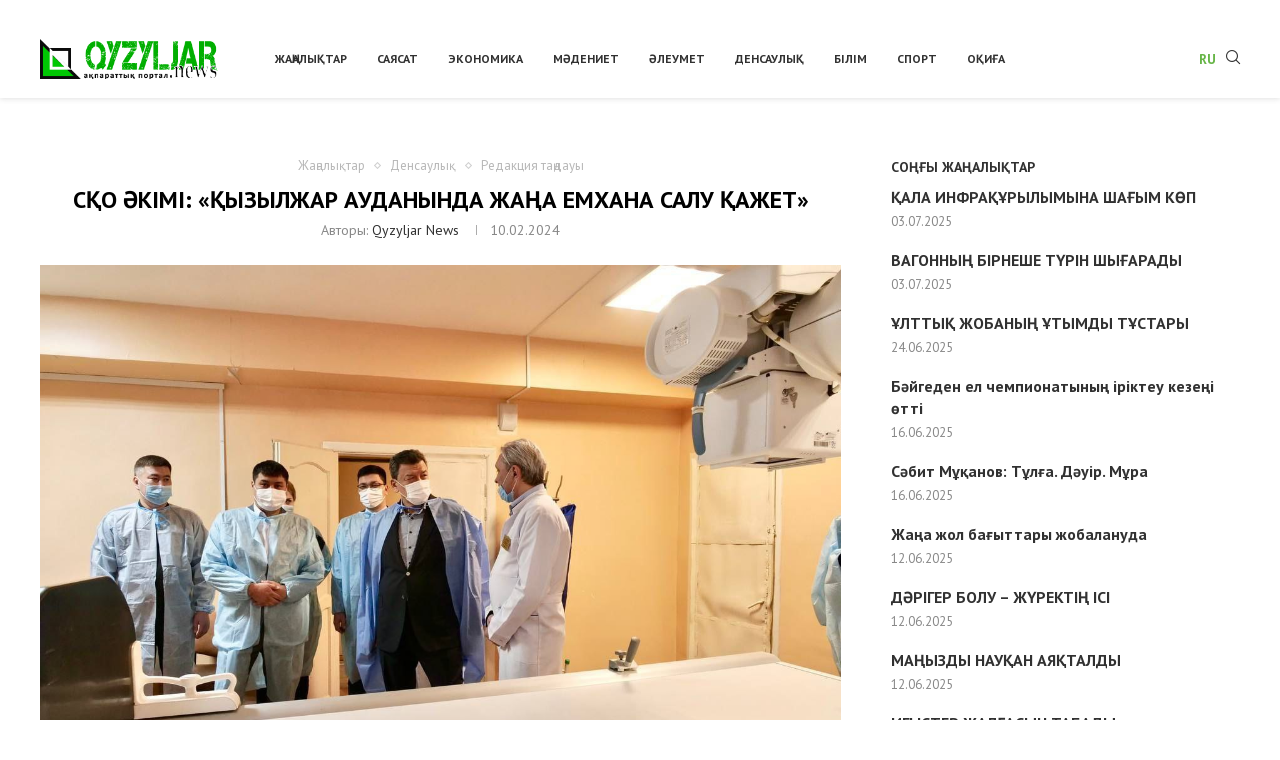

--- FILE ---
content_type: text/html; charset=UTF-8
request_url: https://qyzyljarnews.kz/18377/sko-ekimi-kyzylzhar-audanynda-zhana-emhana-salu-kazhet/
body_size: 26665
content:
<!DOCTYPE html>
<html lang="ru-RU" prefix="og: https://ogp.me/ns#">
<head>
    <meta charset="UTF-8">
    <meta http-equiv="X-UA-Compatible" content="IE=edge">
    <meta name="viewport" content="width=device-width, initial-scale=1">
    <link rel="profile" href="http://gmpg.org/xfn/11"/>
	        <link rel="shortcut icon" href="https://qyzyljarnews.kz/wp-content/uploads/2022/02/2022-02-03_02-46-37.jpg"
              type="image/x-icon"/>
        <link rel="apple-touch-icon" sizes="180x180" href="https://qyzyljarnews.kz/wp-content/uploads/2022/02/2022-02-03_02-46-37.jpg">
	    <link rel="alternate" type="application/rss+xml" title="Qyzyljarnews.kz RSS Feed"
          href="https://qyzyljarnews.kz/feed/"/>
    <link rel="alternate" type="application/atom+xml" title="Qyzyljarnews.kz Atom Feed"
          href="https://qyzyljarnews.kz/feed/atom/"/>
    <link rel="pingback" href="https://qyzyljarnews.kz/xmlrpc.php"/>
    <!--[if lt IE 9]>
	<script src="https://qyzyljarnews.kz/wp-content/themes/soledad/js/html5.js"></script>
	<![endif]-->
	<link rel='preconnect' href='https://fonts.googleapis.com' />
<link rel='preconnect' href='https://fonts.gstatic.com' />
<meta http-equiv='x-dns-prefetch-control' content='on'>
<link rel='dns-prefetch' href='//fonts.googleapis.com' />
<link rel='dns-prefetch' href='//fonts.gstatic.com' />
<link rel='dns-prefetch' href='//s.gravatar.com' />
<link rel='dns-prefetch' href='//www.google-analytics.com' />
		<style>.penci-library-modal-btn {margin-left: 5px;background: #33ad67;vertical-align: top;font-size: 0 !important;}.penci-library-modal-btn:before {content: '';width: 16px;height: 16px;background-image: url('https://qyzyljarnews.kz/wp-content/themes/soledad/images/penci-icon.png');background-position: center;background-size: contain;background-repeat: no-repeat;}#penci-library-modal .penci-elementor-template-library-template-name {text-align: right;flex: 1 0 0%;}</style>
	
<!-- SEO от Rank Math - https://rankmath.com/ -->
<title>СҚО әкімі: &quot;Қызылжар ауданында жаңа емхана салу қажет&quot;</title>
<meta name="description" content="СҚО әкімі Ғауез Нұрмұхамбетов Бескөлдегі Қызылжар аудандық аурухананың жұмысымен танысты, деп хабарлайды Qyzyljarnews.kz. "/>
<meta name="robots" content="follow, index, max-snippet:-1, max-video-preview:-1, max-image-preview:large"/>
<link rel="canonical" href="https://qyzyljarnews.kz/18377/sko-ekimi-kyzylzhar-audanynda-zhana-emhana-salu-kazhet/" />
<meta property="og:locale" content="ru_RU" />
<meta property="og:type" content="article" />
<meta property="og:title" content="СҚО әкімі: &quot;Қызылжар ауданында жаңа емхана салу қажет&quot;" />
<meta property="og:description" content="СҚО әкімі Ғауез Нұрмұхамбетов Бескөлдегі Қызылжар аудандық аурухананың жұмысымен танысты, деп хабарлайды Qyzyljarnews.kz. " />
<meta property="og:url" content="https://qyzyljarnews.kz/18377/sko-ekimi-kyzylzhar-audanynda-zhana-emhana-salu-kazhet/" />
<meta property="og:site_name" content="Qyzyljarnews.kz" />
<meta property="article:tag" content="Әкім" />
<meta property="article:tag" content="денсаулық" />
<meta property="article:tag" content="емхана" />
<meta property="article:section" content="Жаңалықтар" />
<meta property="og:updated_time" content="2024-02-10T15:45:59+05:00" />
<meta property="og:image" content="https://qyzyljarnews.kz/wp-content/uploads/2024/02/photo_5348510743961655948_y.jpg" />
<meta property="og:image:secure_url" content="https://qyzyljarnews.kz/wp-content/uploads/2024/02/photo_5348510743961655948_y.jpg" />
<meta property="og:image:width" content="1280" />
<meta property="og:image:height" content="960" />
<meta property="og:image:alt" content="Қызылжар" />
<meta property="og:image:type" content="image/jpeg" />
<meta property="article:published_time" content="2024-02-10T15:00:25+05:00" />
<meta property="article:modified_time" content="2024-02-10T15:45:59+05:00" />
<meta name="twitter:card" content="summary_large_image" />
<meta name="twitter:title" content="СҚО әкімі: &quot;Қызылжар ауданында жаңа емхана салу қажет&quot;" />
<meta name="twitter:description" content="СҚО әкімі Ғауез Нұрмұхамбетов Бескөлдегі Қызылжар аудандық аурухананың жұмысымен танысты, деп хабарлайды Qyzyljarnews.kz. " />
<meta name="twitter:image" content="https://qyzyljarnews.kz/wp-content/uploads/2024/02/photo_5348510743961655948_y.jpg" />
<meta name="twitter:label1" content="Автор" />
<meta name="twitter:data1" content="Qyzyljar News" />
<meta name="twitter:label2" content="Время чтения" />
<meta name="twitter:data2" content="Меньше минуты" />
<script type="application/ld+json" class="rank-math-schema">{"@context":"https://schema.org","@graph":[{"@type":"Organization","@id":"https://qyzyljarnews.kz/#organization","name":"Qyzyljarnews.kz","url":"https://qyzyljarnews.kz","logo":{"@type":"ImageObject","@id":"https://qyzyljarnews.kz/#logo","url":"https://qyzyljarnews.kz/wp-content/uploads/2022/02/qyzyl.jpg","contentUrl":"https://qyzyljarnews.kz/wp-content/uploads/2022/02/qyzyl.jpg","caption":"Qyzyljarnews.kz","inLanguage":"ru-RU","width":"1920","height":"1080"}},{"@type":"WebSite","@id":"https://qyzyljarnews.kz/#website","url":"https://qyzyljarnews.kz","name":"Qyzyljarnews.kz","publisher":{"@id":"https://qyzyljarnews.kz/#organization"},"inLanguage":"ru-RU"},{"@type":"ImageObject","@id":"https://qyzyljarnews.kz/wp-content/uploads/2024/02/photo_5348510743961655948_y.jpg","url":"https://qyzyljarnews.kz/wp-content/uploads/2024/02/photo_5348510743961655948_y.jpg","width":"1280","height":"960","inLanguage":"ru-RU"},{"@type":"BreadcrumbList","@id":"https://qyzyljarnews.kz/18377/sko-ekimi-kyzylzhar-audanynda-zhana-emhana-salu-kazhet/#breadcrumb","itemListElement":[{"@type":"ListItem","position":"1","item":{"@id":"https://qyzyljarnews.kz","name":"\u041d\u0435\u0433\u0456\u0437\u0433\u0456"}},{"@type":"ListItem","position":"2","item":{"@id":"https://qyzyljarnews.kz/category/news/","name":"\u0416\u0430\u04a3\u0430\u043b\u044b\u049b\u0442\u0430\u0440"}},{"@type":"ListItem","position":"3","item":{"@id":"https://qyzyljarnews.kz/18377/sko-ekimi-kyzylzhar-audanynda-zhana-emhana-salu-kazhet/","name":"\u0421\u049a\u041e \u04d9\u043a\u0456\u043c\u0456: &#171;\u049a\u044b\u0437\u044b\u043b\u0436\u0430\u0440 \u0430\u0443\u0434\u0430\u043d\u044b\u043d\u0434\u0430 \u0436\u0430\u04a3\u0430 \u0435\u043c\u0445\u0430\u043d\u0430 \u0441\u0430\u043b\u0443 \u049b\u0430\u0436\u0435\u0442&#187;"}}]},{"@type":"WebPage","@id":"https://qyzyljarnews.kz/18377/sko-ekimi-kyzylzhar-audanynda-zhana-emhana-salu-kazhet/#webpage","url":"https://qyzyljarnews.kz/18377/sko-ekimi-kyzylzhar-audanynda-zhana-emhana-salu-kazhet/","name":"\u0421\u049a\u041e \u04d9\u043a\u0456\u043c\u0456: &quot;\u049a\u044b\u0437\u044b\u043b\u0436\u0430\u0440 \u0430\u0443\u0434\u0430\u043d\u044b\u043d\u0434\u0430 \u0436\u0430\u04a3\u0430 \u0435\u043c\u0445\u0430\u043d\u0430 \u0441\u0430\u043b\u0443 \u049b\u0430\u0436\u0435\u0442&quot;","datePublished":"2024-02-10T15:00:25+05:00","dateModified":"2024-02-10T15:45:59+05:00","isPartOf":{"@id":"https://qyzyljarnews.kz/#website"},"primaryImageOfPage":{"@id":"https://qyzyljarnews.kz/wp-content/uploads/2024/02/photo_5348510743961655948_y.jpg"},"inLanguage":"ru-RU","breadcrumb":{"@id":"https://qyzyljarnews.kz/18377/sko-ekimi-kyzylzhar-audanynda-zhana-emhana-salu-kazhet/#breadcrumb"}},{"@type":"Person","@id":"https://qyzyljarnews.kz/author/qyzyljarnews/","name":"Qyzyljar News","url":"https://qyzyljarnews.kz/author/qyzyljarnews/","image":{"@type":"ImageObject","@id":"https://secure.gravatar.com/avatar/71b47626e342ed001bf150fbb92a25c6d1eacd03155b1ea83682ece8ef2553dd?s=96&amp;d=mm&amp;r=g","url":"https://secure.gravatar.com/avatar/71b47626e342ed001bf150fbb92a25c6d1eacd03155b1ea83682ece8ef2553dd?s=96&amp;d=mm&amp;r=g","caption":"Qyzyljar News","inLanguage":"ru-RU"},"sameAs":["https://qyzyljarnews.kz/"],"worksFor":{"@id":"https://qyzyljarnews.kz/#organization"}},{"@type":"NewsArticle","headline":"\u0421\u049a\u041e \u04d9\u043a\u0456\u043c\u0456: &quot;\u049a\u044b\u0437\u044b\u043b\u0436\u0430\u0440 \u0430\u0443\u0434\u0430\u043d\u044b\u043d\u0434\u0430 \u0436\u0430\u04a3\u0430 \u0435\u043c\u0445\u0430\u043d\u0430 \u0441\u0430\u043b\u0443 \u049b\u0430\u0436\u0435\u0442&quot;","keywords":"\u049a\u044b\u0437\u044b\u043b\u0436\u0430\u0440","datePublished":"2024-02-10T15:00:25+05:00","dateModified":"2024-02-10T15:45:59+05:00","articleSection":"\u0414\u0435\u043d\u0441\u0430\u0443\u043b\u044b\u049b, \u0416\u0430\u04a3\u0430\u043b\u044b\u049b\u0442\u0430\u0440, \u0420\u0435\u0434\u0430\u043a\u0446\u0438\u044f \u0442\u0430\u04a3\u0434\u0430\u0443\u044b","author":{"@id":"https://qyzyljarnews.kz/author/qyzyljarnews/","name":"Qyzyljar News"},"publisher":{"@id":"https://qyzyljarnews.kz/#organization"},"description":"\u0421\u049a\u041e \u04d9\u043a\u0456\u043c\u0456 \u0492\u0430\u0443\u0435\u0437 \u041d\u04b1\u0440\u043c\u04b1\u0445\u0430\u043c\u0431\u0435\u0442\u043e\u0432 \u0411\u0435\u0441\u043a\u04e9\u043b\u0434\u0435\u0433\u0456 \u049a\u044b\u0437\u044b\u043b\u0436\u0430\u0440 \u0430\u0443\u0434\u0430\u043d\u0434\u044b\u049b \u0430\u0443\u0440\u0443\u0445\u0430\u043d\u0430\u043d\u044b\u04a3 \u0436\u04b1\u043c\u044b\u0441\u044b\u043c\u0435\u043d \u0442\u0430\u043d\u044b\u0441\u0442\u044b, \u0434\u0435\u043f \u0445\u0430\u0431\u0430\u0440\u043b\u0430\u0439\u0434\u044b Qyzyljarnews.kz.\u00a0","name":"\u0421\u049a\u041e \u04d9\u043a\u0456\u043c\u0456: &quot;\u049a\u044b\u0437\u044b\u043b\u0436\u0430\u0440 \u0430\u0443\u0434\u0430\u043d\u044b\u043d\u0434\u0430 \u0436\u0430\u04a3\u0430 \u0435\u043c\u0445\u0430\u043d\u0430 \u0441\u0430\u043b\u0443 \u049b\u0430\u0436\u0435\u0442&quot;","@id":"https://qyzyljarnews.kz/18377/sko-ekimi-kyzylzhar-audanynda-zhana-emhana-salu-kazhet/#richSnippet","isPartOf":{"@id":"https://qyzyljarnews.kz/18377/sko-ekimi-kyzylzhar-audanynda-zhana-emhana-salu-kazhet/#webpage"},"image":{"@id":"https://qyzyljarnews.kz/wp-content/uploads/2024/02/photo_5348510743961655948_y.jpg"},"inLanguage":"ru-RU","mainEntityOfPage":{"@id":"https://qyzyljarnews.kz/18377/sko-ekimi-kyzylzhar-audanynda-zhana-emhana-salu-kazhet/#webpage"}}]}</script>
<!-- /Rank Math WordPress SEO плагин -->

<link rel='dns-prefetch' href='//www.youtube.com' />
<link rel='dns-prefetch' href='//fonts.googleapis.com' />
<link rel="alternate" type="application/rss+xml" title="Qyzyljarnews.kz &raquo; Лента" href="https://qyzyljarnews.kz/feed/" />
<link rel="alternate" type="application/rss+xml" title="Qyzyljarnews.kz &raquo; Лента комментариев" href="https://qyzyljarnews.kz/comments/feed/" />
<link rel="alternate" title="oEmbed (JSON)" type="application/json+oembed" href="https://qyzyljarnews.kz/wp-json/oembed/1.0/embed?url=https%3A%2F%2Fqyzyljarnews.kz%2F18377%2Fsko-ekimi-kyzylzhar-audanynda-zhana-emhana-salu-kazhet%2F" />
<link rel="alternate" title="oEmbed (XML)" type="text/xml+oembed" href="https://qyzyljarnews.kz/wp-json/oembed/1.0/embed?url=https%3A%2F%2Fqyzyljarnews.kz%2F18377%2Fsko-ekimi-kyzylzhar-audanynda-zhana-emhana-salu-kazhet%2F&#038;format=xml" />
<style id='wp-img-auto-sizes-contain-inline-css' type='text/css'>
img:is([sizes=auto i],[sizes^="auto," i]){contain-intrinsic-size:3000px 1500px}
/*# sourceURL=wp-img-auto-sizes-contain-inline-css */
</style>
<style id='wp-emoji-styles-inline-css' type='text/css'>

	img.wp-smiley, img.emoji {
		display: inline !important;
		border: none !important;
		box-shadow: none !important;
		height: 1em !important;
		width: 1em !important;
		margin: 0 0.07em !important;
		vertical-align: -0.1em !important;
		background: none !important;
		padding: 0 !important;
	}
/*# sourceURL=wp-emoji-styles-inline-css */
</style>
<link rel='stylesheet' id='wp-block-library-css' href='https://qyzyljarnews.kz/wp-includes/css/dist/block-library/style.min.css?ver=6.9' type='text/css' media='all' />
<style id='wp-block-library-theme-inline-css' type='text/css'>
.wp-block-audio :where(figcaption){color:#555;font-size:13px;text-align:center}.is-dark-theme .wp-block-audio :where(figcaption){color:#ffffffa6}.wp-block-audio{margin:0 0 1em}.wp-block-code{border:1px solid #ccc;border-radius:4px;font-family:Menlo,Consolas,monaco,monospace;padding:.8em 1em}.wp-block-embed :where(figcaption){color:#555;font-size:13px;text-align:center}.is-dark-theme .wp-block-embed :where(figcaption){color:#ffffffa6}.wp-block-embed{margin:0 0 1em}.blocks-gallery-caption{color:#555;font-size:13px;text-align:center}.is-dark-theme .blocks-gallery-caption{color:#ffffffa6}:root :where(.wp-block-image figcaption){color:#555;font-size:13px;text-align:center}.is-dark-theme :root :where(.wp-block-image figcaption){color:#ffffffa6}.wp-block-image{margin:0 0 1em}.wp-block-pullquote{border-bottom:4px solid;border-top:4px solid;color:currentColor;margin-bottom:1.75em}.wp-block-pullquote :where(cite),.wp-block-pullquote :where(footer),.wp-block-pullquote__citation{color:currentColor;font-size:.8125em;font-style:normal;text-transform:uppercase}.wp-block-quote{border-left:.25em solid;margin:0 0 1.75em;padding-left:1em}.wp-block-quote cite,.wp-block-quote footer{color:currentColor;font-size:.8125em;font-style:normal;position:relative}.wp-block-quote:where(.has-text-align-right){border-left:none;border-right:.25em solid;padding-left:0;padding-right:1em}.wp-block-quote:where(.has-text-align-center){border:none;padding-left:0}.wp-block-quote.is-large,.wp-block-quote.is-style-large,.wp-block-quote:where(.is-style-plain){border:none}.wp-block-search .wp-block-search__label{font-weight:700}.wp-block-search__button{border:1px solid #ccc;padding:.375em .625em}:where(.wp-block-group.has-background){padding:1.25em 2.375em}.wp-block-separator.has-css-opacity{opacity:.4}.wp-block-separator{border:none;border-bottom:2px solid;margin-left:auto;margin-right:auto}.wp-block-separator.has-alpha-channel-opacity{opacity:1}.wp-block-separator:not(.is-style-wide):not(.is-style-dots){width:100px}.wp-block-separator.has-background:not(.is-style-dots){border-bottom:none;height:1px}.wp-block-separator.has-background:not(.is-style-wide):not(.is-style-dots){height:2px}.wp-block-table{margin:0 0 1em}.wp-block-table td,.wp-block-table th{word-break:normal}.wp-block-table :where(figcaption){color:#555;font-size:13px;text-align:center}.is-dark-theme .wp-block-table :where(figcaption){color:#ffffffa6}.wp-block-video :where(figcaption){color:#555;font-size:13px;text-align:center}.is-dark-theme .wp-block-video :where(figcaption){color:#ffffffa6}.wp-block-video{margin:0 0 1em}:root :where(.wp-block-template-part.has-background){margin-bottom:0;margin-top:0;padding:1.25em 2.375em}
/*# sourceURL=/wp-includes/css/dist/block-library/theme.min.css */
</style>
<style id='classic-theme-styles-inline-css' type='text/css'>
/*! This file is auto-generated */
.wp-block-button__link{color:#fff;background-color:#32373c;border-radius:9999px;box-shadow:none;text-decoration:none;padding:calc(.667em + 2px) calc(1.333em + 2px);font-size:1.125em}.wp-block-file__button{background:#32373c;color:#fff;text-decoration:none}
/*# sourceURL=/wp-includes/css/classic-themes.min.css */
</style>
<style id='global-styles-inline-css' type='text/css'>
:root{--wp--preset--aspect-ratio--square: 1;--wp--preset--aspect-ratio--4-3: 4/3;--wp--preset--aspect-ratio--3-4: 3/4;--wp--preset--aspect-ratio--3-2: 3/2;--wp--preset--aspect-ratio--2-3: 2/3;--wp--preset--aspect-ratio--16-9: 16/9;--wp--preset--aspect-ratio--9-16: 9/16;--wp--preset--color--black: #000000;--wp--preset--color--cyan-bluish-gray: #abb8c3;--wp--preset--color--white: #ffffff;--wp--preset--color--pale-pink: #f78da7;--wp--preset--color--vivid-red: #cf2e2e;--wp--preset--color--luminous-vivid-orange: #ff6900;--wp--preset--color--luminous-vivid-amber: #fcb900;--wp--preset--color--light-green-cyan: #7bdcb5;--wp--preset--color--vivid-green-cyan: #00d084;--wp--preset--color--pale-cyan-blue: #8ed1fc;--wp--preset--color--vivid-cyan-blue: #0693e3;--wp--preset--color--vivid-purple: #9b51e0;--wp--preset--gradient--vivid-cyan-blue-to-vivid-purple: linear-gradient(135deg,rgb(6,147,227) 0%,rgb(155,81,224) 100%);--wp--preset--gradient--light-green-cyan-to-vivid-green-cyan: linear-gradient(135deg,rgb(122,220,180) 0%,rgb(0,208,130) 100%);--wp--preset--gradient--luminous-vivid-amber-to-luminous-vivid-orange: linear-gradient(135deg,rgb(252,185,0) 0%,rgb(255,105,0) 100%);--wp--preset--gradient--luminous-vivid-orange-to-vivid-red: linear-gradient(135deg,rgb(255,105,0) 0%,rgb(207,46,46) 100%);--wp--preset--gradient--very-light-gray-to-cyan-bluish-gray: linear-gradient(135deg,rgb(238,238,238) 0%,rgb(169,184,195) 100%);--wp--preset--gradient--cool-to-warm-spectrum: linear-gradient(135deg,rgb(74,234,220) 0%,rgb(151,120,209) 20%,rgb(207,42,186) 40%,rgb(238,44,130) 60%,rgb(251,105,98) 80%,rgb(254,248,76) 100%);--wp--preset--gradient--blush-light-purple: linear-gradient(135deg,rgb(255,206,236) 0%,rgb(152,150,240) 100%);--wp--preset--gradient--blush-bordeaux: linear-gradient(135deg,rgb(254,205,165) 0%,rgb(254,45,45) 50%,rgb(107,0,62) 100%);--wp--preset--gradient--luminous-dusk: linear-gradient(135deg,rgb(255,203,112) 0%,rgb(199,81,192) 50%,rgb(65,88,208) 100%);--wp--preset--gradient--pale-ocean: linear-gradient(135deg,rgb(255,245,203) 0%,rgb(182,227,212) 50%,rgb(51,167,181) 100%);--wp--preset--gradient--electric-grass: linear-gradient(135deg,rgb(202,248,128) 0%,rgb(113,206,126) 100%);--wp--preset--gradient--midnight: linear-gradient(135deg,rgb(2,3,129) 0%,rgb(40,116,252) 100%);--wp--preset--font-size--small: 12px;--wp--preset--font-size--medium: 20px;--wp--preset--font-size--large: 32px;--wp--preset--font-size--x-large: 42px;--wp--preset--font-size--normal: 14px;--wp--preset--font-size--huge: 42px;--wp--preset--spacing--20: 0.44rem;--wp--preset--spacing--30: 0.67rem;--wp--preset--spacing--40: 1rem;--wp--preset--spacing--50: 1.5rem;--wp--preset--spacing--60: 2.25rem;--wp--preset--spacing--70: 3.38rem;--wp--preset--spacing--80: 5.06rem;--wp--preset--shadow--natural: 6px 6px 9px rgba(0, 0, 0, 0.2);--wp--preset--shadow--deep: 12px 12px 50px rgba(0, 0, 0, 0.4);--wp--preset--shadow--sharp: 6px 6px 0px rgba(0, 0, 0, 0.2);--wp--preset--shadow--outlined: 6px 6px 0px -3px rgb(255, 255, 255), 6px 6px rgb(0, 0, 0);--wp--preset--shadow--crisp: 6px 6px 0px rgb(0, 0, 0);}:where(.is-layout-flex){gap: 0.5em;}:where(.is-layout-grid){gap: 0.5em;}body .is-layout-flex{display: flex;}.is-layout-flex{flex-wrap: wrap;align-items: center;}.is-layout-flex > :is(*, div){margin: 0;}body .is-layout-grid{display: grid;}.is-layout-grid > :is(*, div){margin: 0;}:where(.wp-block-columns.is-layout-flex){gap: 2em;}:where(.wp-block-columns.is-layout-grid){gap: 2em;}:where(.wp-block-post-template.is-layout-flex){gap: 1.25em;}:where(.wp-block-post-template.is-layout-grid){gap: 1.25em;}.has-black-color{color: var(--wp--preset--color--black) !important;}.has-cyan-bluish-gray-color{color: var(--wp--preset--color--cyan-bluish-gray) !important;}.has-white-color{color: var(--wp--preset--color--white) !important;}.has-pale-pink-color{color: var(--wp--preset--color--pale-pink) !important;}.has-vivid-red-color{color: var(--wp--preset--color--vivid-red) !important;}.has-luminous-vivid-orange-color{color: var(--wp--preset--color--luminous-vivid-orange) !important;}.has-luminous-vivid-amber-color{color: var(--wp--preset--color--luminous-vivid-amber) !important;}.has-light-green-cyan-color{color: var(--wp--preset--color--light-green-cyan) !important;}.has-vivid-green-cyan-color{color: var(--wp--preset--color--vivid-green-cyan) !important;}.has-pale-cyan-blue-color{color: var(--wp--preset--color--pale-cyan-blue) !important;}.has-vivid-cyan-blue-color{color: var(--wp--preset--color--vivid-cyan-blue) !important;}.has-vivid-purple-color{color: var(--wp--preset--color--vivid-purple) !important;}.has-black-background-color{background-color: var(--wp--preset--color--black) !important;}.has-cyan-bluish-gray-background-color{background-color: var(--wp--preset--color--cyan-bluish-gray) !important;}.has-white-background-color{background-color: var(--wp--preset--color--white) !important;}.has-pale-pink-background-color{background-color: var(--wp--preset--color--pale-pink) !important;}.has-vivid-red-background-color{background-color: var(--wp--preset--color--vivid-red) !important;}.has-luminous-vivid-orange-background-color{background-color: var(--wp--preset--color--luminous-vivid-orange) !important;}.has-luminous-vivid-amber-background-color{background-color: var(--wp--preset--color--luminous-vivid-amber) !important;}.has-light-green-cyan-background-color{background-color: var(--wp--preset--color--light-green-cyan) !important;}.has-vivid-green-cyan-background-color{background-color: var(--wp--preset--color--vivid-green-cyan) !important;}.has-pale-cyan-blue-background-color{background-color: var(--wp--preset--color--pale-cyan-blue) !important;}.has-vivid-cyan-blue-background-color{background-color: var(--wp--preset--color--vivid-cyan-blue) !important;}.has-vivid-purple-background-color{background-color: var(--wp--preset--color--vivid-purple) !important;}.has-black-border-color{border-color: var(--wp--preset--color--black) !important;}.has-cyan-bluish-gray-border-color{border-color: var(--wp--preset--color--cyan-bluish-gray) !important;}.has-white-border-color{border-color: var(--wp--preset--color--white) !important;}.has-pale-pink-border-color{border-color: var(--wp--preset--color--pale-pink) !important;}.has-vivid-red-border-color{border-color: var(--wp--preset--color--vivid-red) !important;}.has-luminous-vivid-orange-border-color{border-color: var(--wp--preset--color--luminous-vivid-orange) !important;}.has-luminous-vivid-amber-border-color{border-color: var(--wp--preset--color--luminous-vivid-amber) !important;}.has-light-green-cyan-border-color{border-color: var(--wp--preset--color--light-green-cyan) !important;}.has-vivid-green-cyan-border-color{border-color: var(--wp--preset--color--vivid-green-cyan) !important;}.has-pale-cyan-blue-border-color{border-color: var(--wp--preset--color--pale-cyan-blue) !important;}.has-vivid-cyan-blue-border-color{border-color: var(--wp--preset--color--vivid-cyan-blue) !important;}.has-vivid-purple-border-color{border-color: var(--wp--preset--color--vivid-purple) !important;}.has-vivid-cyan-blue-to-vivid-purple-gradient-background{background: var(--wp--preset--gradient--vivid-cyan-blue-to-vivid-purple) !important;}.has-light-green-cyan-to-vivid-green-cyan-gradient-background{background: var(--wp--preset--gradient--light-green-cyan-to-vivid-green-cyan) !important;}.has-luminous-vivid-amber-to-luminous-vivid-orange-gradient-background{background: var(--wp--preset--gradient--luminous-vivid-amber-to-luminous-vivid-orange) !important;}.has-luminous-vivid-orange-to-vivid-red-gradient-background{background: var(--wp--preset--gradient--luminous-vivid-orange-to-vivid-red) !important;}.has-very-light-gray-to-cyan-bluish-gray-gradient-background{background: var(--wp--preset--gradient--very-light-gray-to-cyan-bluish-gray) !important;}.has-cool-to-warm-spectrum-gradient-background{background: var(--wp--preset--gradient--cool-to-warm-spectrum) !important;}.has-blush-light-purple-gradient-background{background: var(--wp--preset--gradient--blush-light-purple) !important;}.has-blush-bordeaux-gradient-background{background: var(--wp--preset--gradient--blush-bordeaux) !important;}.has-luminous-dusk-gradient-background{background: var(--wp--preset--gradient--luminous-dusk) !important;}.has-pale-ocean-gradient-background{background: var(--wp--preset--gradient--pale-ocean) !important;}.has-electric-grass-gradient-background{background: var(--wp--preset--gradient--electric-grass) !important;}.has-midnight-gradient-background{background: var(--wp--preset--gradient--midnight) !important;}.has-small-font-size{font-size: var(--wp--preset--font-size--small) !important;}.has-medium-font-size{font-size: var(--wp--preset--font-size--medium) !important;}.has-large-font-size{font-size: var(--wp--preset--font-size--large) !important;}.has-x-large-font-size{font-size: var(--wp--preset--font-size--x-large) !important;}
:where(.wp-block-post-template.is-layout-flex){gap: 1.25em;}:where(.wp-block-post-template.is-layout-grid){gap: 1.25em;}
:where(.wp-block-term-template.is-layout-flex){gap: 1.25em;}:where(.wp-block-term-template.is-layout-grid){gap: 1.25em;}
:where(.wp-block-columns.is-layout-flex){gap: 2em;}:where(.wp-block-columns.is-layout-grid){gap: 2em;}
:root :where(.wp-block-pullquote){font-size: 1.5em;line-height: 1.6;}
/*# sourceURL=global-styles-inline-css */
</style>
<link rel='stylesheet' id='penci-oswald-css' href='//fonts.googleapis.com/css?family=Oswald%3A400&#038;display=swap&#038;ver=6.9' type='text/css' media='all' />
<link rel='stylesheet' id='penci-play-css-css' href='https://qyzyljarnews.kz/wp-content/plugins/penci-shortcodes/assets/play.css?ver=1.0' type='text/css' media='all' />
<link rel='stylesheet' id='penci-fonts-css' href='https://fonts.googleapis.com/css?family=PT+Sans%3A300%2C300italic%2C400%2C400italic%2C500%2C500italic%2C600%2C600italic%2C700%2C700italic%2C800%2C800italic%26subset%3Dlatin%2Ccyrillic%2Ccyrillic-ext%2Cgreek%2Cgreek-ext%2Clatin-ext&#038;display=swap&#038;ver=8.3.1' type='text/css' media='all' />
<link rel='stylesheet' id='penci-main-style-css' href='https://qyzyljarnews.kz/wp-content/themes/soledad/main.css?ver=8.3.1' type='text/css' media='all' />
<link rel='stylesheet' id='penci-font-awesomeold-css' href='https://qyzyljarnews.kz/wp-content/themes/soledad/css/font-awesome.4.7.0.swap.min.css?ver=4.7.0' type='text/css' media='all' />
<link rel='stylesheet' id='penci_icon-css' href='https://qyzyljarnews.kz/wp-content/themes/soledad/css/penci-icon.css?ver=8.3.1' type='text/css' media='all' />
<link rel='stylesheet' id='penci_style-css' href='https://qyzyljarnews.kz/wp-content/themes/soledad/style.css?ver=8.3.1' type='text/css' media='all' />
<link rel='stylesheet' id='penci_social_counter-css' href='https://qyzyljarnews.kz/wp-content/themes/soledad/css/social-counter.css?ver=8.3.1' type='text/css' media='all' />
<link rel='stylesheet' id='elementor-icons-css' href='https://qyzyljarnews.kz/wp-content/plugins/elementor/assets/lib/eicons/css/elementor-icons.min.css?ver=5.45.0' type='text/css' media='all' />
<link rel='stylesheet' id='elementor-frontend-css' href='https://qyzyljarnews.kz/wp-content/plugins/elementor/assets/css/frontend.min.css?ver=3.34.0' type='text/css' media='all' />
<link rel='stylesheet' id='elementor-post-6-css' href='https://qyzyljarnews.kz/wp-content/uploads/elementor/css/post-6.css?ver=1767636329' type='text/css' media='all' />
<link rel='stylesheet' id='elementor-post-1591-css' href='https://qyzyljarnews.kz/wp-content/uploads/elementor/css/post-1591.css?ver=1767636329' type='text/css' media='all' />
<link rel='stylesheet' id='penci-recipe-css-css' href='https://qyzyljarnews.kz/wp-content/plugins/penci-recipe/css/recipe.css?ver=3.3' type='text/css' media='all' />
<link rel='stylesheet' id='elementor-gf-roboto-css' href='https://fonts.googleapis.com/css?family=Roboto:100,100italic,200,200italic,300,300italic,400,400italic,500,500italic,600,600italic,700,700italic,800,800italic,900,900italic&#038;display=auto&#038;subset=cyrillic' type='text/css' media='all' />
<link rel='stylesheet' id='elementor-gf-robotoslab-css' href='https://fonts.googleapis.com/css?family=Roboto+Slab:100,100italic,200,200italic,300,300italic,400,400italic,500,500italic,600,600italic,700,700italic,800,800italic,900,900italic&#038;display=auto&#038;subset=cyrillic' type='text/css' media='all' />
<link rel='stylesheet' id='elementor-gf-bitter-css' href='https://fonts.googleapis.com/css?family=Bitter:100,100italic,200,200italic,300,300italic,400,400italic,500,500italic,600,600italic,700,700italic,800,800italic,900,900italic&#038;display=auto&#038;subset=cyrillic' type='text/css' media='all' />
<link rel='stylesheet' id='elementor-icons-shared-0-css' href='https://qyzyljarnews.kz/wp-content/plugins/elementor/assets/lib/font-awesome/css/fontawesome.min.css?ver=5.15.3' type='text/css' media='all' />
<link rel='stylesheet' id='elementor-icons-fa-solid-css' href='https://qyzyljarnews.kz/wp-content/plugins/elementor/assets/lib/font-awesome/css/solid.min.css?ver=5.15.3' type='text/css' media='all' />
<script type="text/javascript" src="https://qyzyljarnews.kz/wp-includes/js/jquery/jquery.min.js?ver=3.7.1" id="jquery-core-js"></script>
<script type="text/javascript" src="https://qyzyljarnews.kz/wp-includes/js/jquery/jquery-migrate.min.js?ver=3.4.1" id="jquery-migrate-js"></script>
<link rel="https://api.w.org/" href="https://qyzyljarnews.kz/wp-json/" /><link rel="alternate" title="JSON" type="application/json" href="https://qyzyljarnews.kz/wp-json/wp/v2/posts/18377" /><link rel="EditURI" type="application/rsd+xml" title="RSD" href="https://qyzyljarnews.kz/xmlrpc.php?rsd" />
<meta name="generator" content="WordPress 6.9" />
<link rel='shortlink' href='https://qyzyljarnews.kz/?p=18377' />
	<style type="text/css">
												.penci-review .penci-review-process span { background-color:#dd3333; }				.penci-review .penci-review-good ul li:before { color:#dd3333; }				.penci-review .penci-review-score-total { background-color:#dd3333; }							</style>
	<meta name="google-site-verification" content="jC0SXC1macqyo0dNu7nqL40rqObQM_Zgf_MkKBlpXPs" />

<!-- Global site tag (gtag.js) - Google Analytics -->
<script async src="https://www.googletagmanager.com/gtag/js?id=G-ENJEF5FMP2"></script>
<script>
  window.dataLayer = window.dataLayer || [];
  function gtag(){dataLayer.push(arguments);}
  gtag('js', new Date());

  gtag('config', 'G-ENJEF5FMP2');
</script><style id="penci-custom-style" type="text/css">body{ --pcbg-cl: #fff; --pctext-cl: #313131; --pcborder-cl: #dedede; --pcheading-cl: #313131; --pcmeta-cl: #888888; --pcaccent-cl: #6eb48c; --pcbody-font: 'PT Serif', serif; --pchead-font: 'Raleway', sans-serif; --pchead-wei: bold; } .single.penci-body-single-style-5 #header, .single.penci-body-single-style-6 #header, .single.penci-body-single-style-10 #header, .single.penci-body-single-style-5 .pc-wrapbuilder-header, .single.penci-body-single-style-6 .pc-wrapbuilder-header, .single.penci-body-single-style-10 .pc-wrapbuilder-header { --pchd-mg: 40px; } .fluid-width-video-wrapper > div { position: absolute; left: 0; right: 0; top: 0; width: 100%; height: 100%; } .yt-video-place { position: relative; text-align: center; } .yt-video-place.embed-responsive .start-video { display: block; top: 0; left: 0; bottom: 0; right: 0; position: absolute; transform: none; } .yt-video-place.embed-responsive .start-video img { margin: 0; padding: 0; top: 50%; display: inline-block; position: absolute; left: 50%; transform: translate(-50%, -50%); width: 68px; height: auto; } body{--pcctain: 1200px}@media only screen and (min-width: 1170px) and (max-width: 1200px){ body{ --pcctain: calc( 100% - 40px ); } }body{--pcctain2: 1200px} body { --pchead-font: 'PT Sans', sans-serif; } body { --pcbody-font: 'PT Sans', sans-serif; } p{ line-height: 1.8; } .penci-hide-tagupdated{ display: none !important; } .header-slogan .header-slogan-text { font-style:normal; } .featured-area .penci-image-holder, .featured-area .penci-slider4-overlay, .featured-area .penci-slide-overlay .overlay-link, .featured-style-29 .featured-slider-overlay, .penci-slider38-overlay{ border-radius: ; -webkit-border-radius: ; } .penci-featured-content-right:before{ border-top-right-radius: ; border-bottom-right-radius: ; } .penci-flat-overlay .penci-slide-overlay .penci-mag-featured-content:before{ border-bottom-left-radius: ; border-bottom-right-radius: ; } .container-single .post-image{ border-radius: ; -webkit-border-radius: ; } .penci-mega-thumbnail .penci-image-holder{ border-radius: ; -webkit-border-radius: ; } #navigation .menu > li > a, #navigation ul.menu ul.sub-menu li > a, .navigation ul.menu ul.sub-menu li > a, .penci-menu-hbg .menu li a, #sidebar-nav .menu li a, #navigation .penci-megamenu .penci-mega-child-categories a, .navigation .penci-megamenu .penci-mega-child-categories a{ font-weight: 600; } #header .inner-header .container { padding:15px 0; } #logo a { max-width:300px; width: 100%; } @media only screen and (max-width: 960px) and (min-width: 768px){ #logo img{ max-width: 100%; } } body{ --pcaccent-cl: #67b547; } .penci-menuhbg-toggle:hover .lines-button:after, .penci-menuhbg-toggle:hover .penci-lines:before, .penci-menuhbg-toggle:hover .penci-lines:after,.tags-share-box.tags-share-box-s2 .post-share-plike,.penci-video_playlist .penci-playlist-title,.pencisc-column-2.penci-video_playlist .penci-video-nav .playlist-panel-item, .pencisc-column-1.penci-video_playlist .penci-video-nav .playlist-panel-item,.penci-video_playlist .penci-custom-scroll::-webkit-scrollbar-thumb, .pencisc-button, .post-entry .pencisc-button, .penci-dropcap-box, .penci-dropcap-circle, .penci-login-register input[type="submit"]:hover, .penci-ld .penci-ldin:before, .penci-ldspinner > div{ background: #67b547; } a, .post-entry .penci-portfolio-filter ul li a:hover, .penci-portfolio-filter ul li a:hover, .penci-portfolio-filter ul li.active a, .post-entry .penci-portfolio-filter ul li.active a, .penci-countdown .countdown-amount, .archive-box h1, .post-entry a, .container.penci-breadcrumb span a:hover,.container.penci-breadcrumb a:hover, .post-entry blockquote:before, .post-entry blockquote cite, .post-entry blockquote .author, .wpb_text_column blockquote:before, .wpb_text_column blockquote cite, .wpb_text_column blockquote .author, .penci-pagination a:hover, ul.penci-topbar-menu > li a:hover, div.penci-topbar-menu > ul > li a:hover, .penci-recipe-heading a.penci-recipe-print,.penci-review-metas .penci-review-btnbuy, .main-nav-social a:hover, .widget-social .remove-circle a:hover i, .penci-recipe-index .cat > a.penci-cat-name, #bbpress-forums li.bbp-body ul.forum li.bbp-forum-info a:hover, #bbpress-forums li.bbp-body ul.topic li.bbp-topic-title a:hover, #bbpress-forums li.bbp-body ul.forum li.bbp-forum-info .bbp-forum-content a, #bbpress-forums li.bbp-body ul.topic p.bbp-topic-meta a, #bbpress-forums .bbp-breadcrumb a:hover, #bbpress-forums .bbp-forum-freshness a:hover, #bbpress-forums .bbp-topic-freshness a:hover, #buddypress ul.item-list li div.item-title a, #buddypress ul.item-list li h4 a, #buddypress .activity-header a:first-child, #buddypress .comment-meta a:first-child, #buddypress .acomment-meta a:first-child, div.bbp-template-notice a:hover, .penci-menu-hbg .menu li a .indicator:hover, .penci-menu-hbg .menu li a:hover, #sidebar-nav .menu li a:hover, .penci-rlt-popup .rltpopup-meta .rltpopup-title:hover, .penci-video_playlist .penci-video-playlist-item .penci-video-title:hover, .penci_list_shortcode li:before, .penci-dropcap-box-outline, .penci-dropcap-circle-outline, .penci-dropcap-regular, .penci-dropcap-bold{ color: #67b547; } .penci-home-popular-post ul.slick-dots li button:hover, .penci-home-popular-post ul.slick-dots li.slick-active button, .post-entry blockquote .author span:after, .error-image:after, .error-404 .go-back-home a:after, .penci-header-signup-form, .woocommerce span.onsale, .woocommerce #respond input#submit:hover, .woocommerce a.button:hover, .woocommerce button.button:hover, .woocommerce input.button:hover, .woocommerce nav.woocommerce-pagination ul li span.current, .woocommerce div.product .entry-summary div[itemprop="description"]:before, .woocommerce div.product .entry-summary div[itemprop="description"] blockquote .author span:after, .woocommerce div.product .woocommerce-tabs #tab-description blockquote .author span:after, .woocommerce #respond input#submit.alt:hover, .woocommerce a.button.alt:hover, .woocommerce button.button.alt:hover, .woocommerce input.button.alt:hover, .pcheader-icon.shoping-cart-icon > a > span, #penci-demobar .buy-button, #penci-demobar .buy-button:hover, .penci-recipe-heading a.penci-recipe-print:hover,.penci-review-metas .penci-review-btnbuy:hover, .penci-review-process span, .penci-review-score-total, #navigation.menu-style-2 ul.menu ul.sub-menu:before, #navigation.menu-style-2 .menu ul ul.sub-menu:before, .penci-go-to-top-floating, .post-entry.blockquote-style-2 blockquote:before, #bbpress-forums #bbp-search-form .button, #bbpress-forums #bbp-search-form .button:hover, .wrapper-boxed .bbp-pagination-links span.current, #bbpress-forums #bbp_reply_submit:hover, #bbpress-forums #bbp_topic_submit:hover,#main .bbp-login-form .bbp-submit-wrapper button[type="submit"]:hover, #buddypress .dir-search input[type=submit], #buddypress .groups-members-search input[type=submit], #buddypress button:hover, #buddypress a.button:hover, #buddypress a.button:focus, #buddypress input[type=button]:hover, #buddypress input[type=reset]:hover, #buddypress ul.button-nav li a:hover, #buddypress ul.button-nav li.current a, #buddypress div.generic-button a:hover, #buddypress .comment-reply-link:hover, #buddypress input[type=submit]:hover, #buddypress div.pagination .pagination-links .current, #buddypress div.item-list-tabs ul li.selected a, #buddypress div.item-list-tabs ul li.current a, #buddypress div.item-list-tabs ul li a:hover, #buddypress table.notifications thead tr, #buddypress table.notifications-settings thead tr, #buddypress table.profile-settings thead tr, #buddypress table.profile-fields thead tr, #buddypress table.wp-profile-fields thead tr, #buddypress table.messages-notices thead tr, #buddypress table.forum thead tr, #buddypress input[type=submit] { background-color: #67b547; } .penci-pagination ul.page-numbers li span.current, #comments_pagination span { color: #fff; background: #67b547; border-color: #67b547; } .footer-instagram h4.footer-instagram-title > span:before, .woocommerce nav.woocommerce-pagination ul li span.current, .penci-pagination.penci-ajax-more a.penci-ajax-more-button:hover, .penci-recipe-heading a.penci-recipe-print:hover,.penci-review-metas .penci-review-btnbuy:hover, .home-featured-cat-content.style-14 .magcat-padding:before, .wrapper-boxed .bbp-pagination-links span.current, #buddypress .dir-search input[type=submit], #buddypress .groups-members-search input[type=submit], #buddypress button:hover, #buddypress a.button:hover, #buddypress a.button:focus, #buddypress input[type=button]:hover, #buddypress input[type=reset]:hover, #buddypress ul.button-nav li a:hover, #buddypress ul.button-nav li.current a, #buddypress div.generic-button a:hover, #buddypress .comment-reply-link:hover, #buddypress input[type=submit]:hover, #buddypress div.pagination .pagination-links .current, #buddypress input[type=submit], form.pc-searchform.penci-hbg-search-form input.search-input:hover, form.pc-searchform.penci-hbg-search-form input.search-input:focus, .penci-dropcap-box-outline, .penci-dropcap-circle-outline { border-color: #67b547; } .woocommerce .woocommerce-error, .woocommerce .woocommerce-info, .woocommerce .woocommerce-message { border-top-color: #67b547; } .penci-slider ol.penci-control-nav li a.penci-active, .penci-slider ol.penci-control-nav li a:hover, .penci-related-carousel .owl-dot.active span, .penci-owl-carousel-slider .owl-dot.active span{ border-color: #67b547; background-color: #67b547; } .woocommerce .woocommerce-message:before, .woocommerce form.checkout table.shop_table .order-total .amount, .woocommerce ul.products li.product .price ins, .woocommerce ul.products li.product .price, .woocommerce div.product p.price ins, .woocommerce div.product span.price ins, .woocommerce div.product p.price, .woocommerce div.product .entry-summary div[itemprop="description"] blockquote:before, .woocommerce div.product .woocommerce-tabs #tab-description blockquote:before, .woocommerce div.product .entry-summary div[itemprop="description"] blockquote cite, .woocommerce div.product .entry-summary div[itemprop="description"] blockquote .author, .woocommerce div.product .woocommerce-tabs #tab-description blockquote cite, .woocommerce div.product .woocommerce-tabs #tab-description blockquote .author, .woocommerce div.product .product_meta > span a:hover, .woocommerce div.product .woocommerce-tabs ul.tabs li.active, .woocommerce ul.cart_list li .amount, .woocommerce ul.product_list_widget li .amount, .woocommerce table.shop_table td.product-name a:hover, .woocommerce table.shop_table td.product-price span, .woocommerce table.shop_table td.product-subtotal span, .woocommerce-cart .cart-collaterals .cart_totals table td .amount, .woocommerce .woocommerce-info:before, .woocommerce div.product span.price, .penci-container-inside.penci-breadcrumb span a:hover,.penci-container-inside.penci-breadcrumb a:hover { color: #67b547; } .standard-content .penci-more-link.penci-more-link-button a.more-link, .penci-readmore-btn.penci-btn-make-button a, .penci-featured-cat-seemore.penci-btn-make-button a{ background-color: #67b547; color: #fff; } .penci-vernav-toggle:before{ border-top-color: #67b547; color: #fff; } #penci-login-popup:before{ opacity: ; } #navigation .menu > li > a:hover, #navigation .menu li.current-menu-item > a, #navigation .menu > li.current_page_item > a, #navigation .menu > li:hover > a, #navigation .menu > li.current-menu-ancestor > a, #navigation .menu > li.current-menu-item > a, #navigation .menu .sub-menu li a:hover, #navigation .menu .sub-menu li.current-menu-item > a, #navigation .sub-menu li:hover > a { color: #149b37; } #navigation ul.menu > li > a:before, #navigation .menu > ul > li > a:before { background: #149b37; } .penci-header-signup-form { padding-top: px; padding-bottom: px; } #sidebar-nav .menu li a:hover, .header-social.sidebar-nav-social a:hover i, #sidebar-nav .menu li a .indicator:hover, #sidebar-nav .menu .sub-menu li a .indicator:hover{ color: #dd3333; } #sidebar-nav-logo:before{ background-color: #dd3333; } .penci-slide-overlay .overlay-link, .penci-slider38-overlay, .penci-flat-overlay .penci-slide-overlay .penci-mag-featured-content:before { opacity: ; } .penci-item-mag:hover .penci-slide-overlay .overlay-link, .featured-style-38 .item:hover .penci-slider38-overlay, .penci-flat-overlay .penci-item-mag:hover .penci-slide-overlay .penci-mag-featured-content:before { opacity: ; } .penci-featured-content .featured-slider-overlay { opacity: ; } .featured-style-29 .featured-slider-overlay { opacity: ; } .penci-grid li.typography-style .overlay-typography { opacity: ; } .penci-grid li.typography-style:hover .overlay-typography { opacity: ; } .widget ul li, .widget ul.side-newsfeed li, .woocommerce ul.product_list_widget li{ padding-bottom: 0; border-bottom: none; } .widget ul li{ margin-bottom: 15px; } .woocommerce ul.product_list_widget li{ margin-bottom: 20px; } .container-single .penci-standard-cat .cat > a.penci-cat-name { color: #b7b7b7; } .container-single .penci-standard-cat .cat:before, .container-single .penci-standard-cat .cat:after { background-color: #b7b7b7; } @media only screen and (min-width: 769px){ .container-single .single-post-title { font-size: 30px; } } @media only screen and (max-width: 768px){ .container-single .single-post-title, .container-single.penci-single-style-3 .single-post-title, .container-single.penci-single-style-4 .single-post-title, .container-single.penci-single-style-5 .single-post-title, .container-single.penci-single-style-6 .single-post-title, .container-single.penci-single-style-7 .single-post-title, .container-single.penci-single-style-8 .single-post-title, .container-single.penci-single-style-9 .single-post-title, .container-single.penci-single-style-10 .single-post-title{ font-size: 22px; } } @media only screen and (min-width: 769px){ .container-single .header-standard h2.penci-psub-title, .container-single h2.penci-psub-title{ font-size: 20px; } } .post-entry, .post-entry p, .wpb_text_column p, .woocommerce .page-description p{font-size:18px;}@media only screen and (max-width: 479px){.post-entry, .post-entry p, .wpb_text_column p, .woocommerce .page-description p{font-size:18px;}} .container-single .header-standard .post-title { color: #000000; } .container-single .header-standard h2.penci-psub-title, .container-single h2.penci-psub-title { color: #000000; } .container-single .post-entry .post-tags a:hover{ color: #d6d6d6; } .container-single .post-entry .post-tags a:hover{ border-color: #e0e0e0; } .container-single .post-entry .post-tags a:hover{ background-color: #dd3333; } .home-featured-cat-content .mag-photo .mag-overlay-photo { opacity: ; } .home-featured-cat-content .mag-photo:hover .mag-overlay-photo { opacity: ; } .inner-item-portfolio:hover .penci-portfolio-thumbnail a:after { opacity: ; } .penci-menuhbg-toggle { width: 18px; } .penci-menuhbg-toggle .penci-menuhbg-inner { height: 18px; } .penci-menuhbg-toggle .penci-lines, .penci-menuhbg-wapper{ width: 18px; } .penci-menuhbg-toggle .lines-button{ top: 8px; } .penci-menuhbg-toggle .penci-lines:before{ top: 5px; } .penci-menuhbg-toggle .penci-lines:after{ top: -5px; } .penci-menuhbg-toggle:hover .lines-button:after, .penci-menuhbg-toggle:hover .penci-lines:before, .penci-menuhbg-toggle:hover .penci-lines:after{ transform: translateX(28px); } .penci-menuhbg-toggle .lines-button.penci-hover-effect{ left: -28px; } .penci-menu-hbg-inner .penci-hbg_sitetitle{ font-size: 18px; } .penci-menu-hbg-inner .penci-hbg_desc{ font-size: 14px; } .penci-menu-hbg{ width: 330px; }.penci-menu-hbg.penci-menu-hbg-left{ transform: translateX(-330px); -webkit-transform: translateX(-330px); -moz-transform: translateX(-330px); }.penci-menu-hbg.penci-menu-hbg-right{ transform: translateX(330px); -webkit-transform: translateX(330px); -moz-transform: translateX(330px); }.penci-menuhbg-open .penci-menu-hbg.penci-menu-hbg-left, .penci-vernav-poleft.penci-menuhbg-open .penci-vernav-toggle{ left: 330px; }@media only screen and (min-width: 961px) { .penci-vernav-enable.penci-vernav-poleft .wrapper-boxed{ padding-left: 330px; } .penci-vernav-enable.penci-vernav-poright .wrapper-boxed{ padding-right: 330px; } .penci-vernav-enable .is-sticky #navigation{ width: calc(100% - 330px); } }@media only screen and (min-width: 961px) { .penci-vernav-enable .penci_is_nosidebar .wp-block-image.alignfull, .penci-vernav-enable .penci_is_nosidebar .wp-block-cover-image.alignfull, .penci-vernav-enable .penci_is_nosidebar .wp-block-cover.alignfull, .penci-vernav-enable .penci_is_nosidebar .wp-block-gallery.alignfull, .penci-vernav-enable .penci_is_nosidebar .alignfull{ margin-left: calc(50% - 50vw + 165px); width: calc(100vw - 330px); } }.penci-vernav-poright.penci-menuhbg-open .penci-vernav-toggle{ right: 330px; }@media only screen and (min-width: 961px) { .penci-vernav-enable.penci-vernav-poleft .penci-rltpopup-left{ left: 330px; } }@media only screen and (min-width: 961px) { .penci-vernav-enable.penci-vernav-poright .penci-rltpopup-right{ right: 330px; } }@media only screen and (max-width: 1500px) and (min-width: 961px) { .penci-vernav-enable .container { max-width: 100%; max-width: calc(100% - 30px); } .penci-vernav-enable .container.home-featured-boxes{ display: block; } .penci-vernav-enable .container.home-featured-boxes:before, .penci-vernav-enable .container.home-featured-boxes:after{ content: ""; display: table; clear: both; } } .post-entry blockquote, .post-entry blockquote p, .wpb_text_column blockquote, .wpb_text_column blockquote p, .woocommerce .page-description blockquote, .woocommerce .page-description blockquote p { font-size: 16px; color: #000; font-style: italic; line-height: 1.7; text-align: left; font-weight: 600; } .elementor-12 .elementor-element.elementor-element-6172d5c .penci-pagination a, .elementor-12 .elementor-element.elementor-element-6172d5c .penci-pagination span.current { font-size: 15px; text-transform: none; } .header-standard h2, .header-standard .post-title, .header-standard h2 a { color: #313131; font-size: 24px; /* text-transform: uppercase; */ } .penci_header.penci-header-builder.main-builder-header{}.penci-header-image-logo,.penci-header-text-logo{--pchb-logo-title-fw:bold;--pchb-logo-title-fs:normal;--pchb-logo-slogan-fw:bold;--pchb-logo-slogan-fs:normal;}.pc-logo-desktop.penci-header-image-logo img{max-width:180px;max-height:60px;}@media only screen and (max-width: 767px){.penci_navbar_mobile .penci-header-image-logo img{}}.penci_builder_sticky_header_desktop .penci-header-image-logo img{}.penci_navbar_mobile .penci-header-text-logo{--pchb-m-logo-title-fw:bold;--pchb-m-logo-title-fs:normal;--pchb-m-logo-slogan-fw:bold;--pchb-m-logo-slogan-fs:normal;}.penci_navbar_mobile .penci-header-image-logo img{max-width:180px;max-height:40px;}.penci_navbar_mobile .sticky-enable .penci-header-image-logo img{}.pb-logo-sidebar-mobile{}.pc-builder-element.pb-logo-sidebar-mobile img{}.pc-logo-sticky{--pchb-logo-s-title-fw:bold;--pchb-logo-s-title-fs:normal;--pchb-logo-s-slogan-fw:bold;--pchb-logo-s-slogan-fs:normal;}.pc-builder-element.pc-logo-sticky.pc-logo img{max-width:180px;max-height:60px;}.pc-builder-element.pc-main-menu{--pchb-main-menu-fs:12px;--pchb-main-menu-fs_l2:12px;}.pc-builder-element.pc-second-menu{}.pc-builder-element.pc-third-menu{}.penci-builder.penci-builder-button.button-1{}.penci-builder.penci-builder-button.button-1:hover{}.penci-builder.penci-builder-button.button-2{}.penci-builder.penci-builder-button.button-2:hover{}.penci-builder.penci-builder-button.button-3{}.penci-builder.penci-builder-button.button-3:hover{}.penci-builder.penci-builder-button.button-mobile-1{}.penci-builder.penci-builder-button.button-mobile-1:hover{}.penci-builder.penci-builder-button.button-2{}.penci-builder.penci-builder-button.button-2:hover{}.penci-builder-mobile-sidebar-nav.penci-menu-hbg{border-width:0;border-style:solid;}.pc-builder-menu.pc-dropdown-menu{}.penci_builder_sticky_header_desktop{border-style:solid}.penci_header.main-builder-header{border-style:solid}.pc-builder-element.pc-logo.pb-logo-mobile{}.pc-header-element.penci-topbar-social .pclogin-item a{}body.penci-header-preview-layout .wrapper-boxed{min-height:1500px}.penci_header_overlap .penci-desktop-topblock,.penci-desktop-topblock{border-width:0;border-style:solid;}.penci_header_overlap .penci-desktop-topbar,.penci-desktop-topbar{border-width:0;border-style:solid;}.penci_header_overlap .penci-desktop-midbar,.penci-desktop-midbar{border-width:0;}.penci_header_overlap .penci-desktop-bottombar,.penci-desktop-bottombar{border-width:0;}.penci_header_overlap .penci-desktop-bottomblock,.penci-desktop-bottomblock{border-width:0;}.penci_header_overlap .penci-sticky-top,.penci-sticky-top{border-width:0;}.penci_header_overlap .penci-sticky-mid,.penci-sticky-mid{border-width:0;}.penci_header_overlap .penci-sticky-bottom,.penci-sticky-bottom{border-width:0;}.penci_header_overlap .penci-mobile-topbar,.penci-mobile-topbar{border-width:0;}.penci_header_overlap .penci-mobile-midbar,.penci-mobile-midbar{border-width:0;border-style:solid;}.penci_header_overlap .penci-mobile-bottombar,.penci-mobile-bottombar{border-width:0;} body { --pcdm_btnbg: rgba(0, 0, 0, .1); --pcdm_btnd: #666; --pcdm_btndbg: #fff; --pcdm_btnn: var(--pctext-cl); --pcdm_btnnbg: var(--pcbg-cl); } body.pcdm-enable { --pcbg-cl: #000000; --pcbg-l-cl: #1a1a1a; --pcbg-d-cl: #000000; --pctext-cl: #fff; --pcborder-cl: #313131; --pcborders-cl: #3c3c3c; --pcheading-cl: rgba(255,255,255,0.9); --pcmeta-cl: #999999; --pcl-cl: #fff; --pclh-cl: #67b547; --pcaccent-cl: #67b547; background-color: var(--pcbg-cl); color: var(--pctext-cl); } body.pcdark-df.pcdm-enable.pclight-mode { --pcbg-cl: #fff; --pctext-cl: #313131; --pcborder-cl: #dedede; --pcheading-cl: #313131; --pcmeta-cl: #888888; --pcaccent-cl: #67b547; }</style><script>
var penciBlocksArray=[];
var portfolioDataJs = portfolioDataJs || [];var PENCILOCALCACHE = {};
		(function () {
				"use strict";
		
				PENCILOCALCACHE = {
					data: {},
					remove: function ( ajaxFilterItem ) {
						delete PENCILOCALCACHE.data[ajaxFilterItem];
					},
					exist: function ( ajaxFilterItem ) {
						return PENCILOCALCACHE.data.hasOwnProperty( ajaxFilterItem ) && PENCILOCALCACHE.data[ajaxFilterItem] !== null;
					},
					get: function ( ajaxFilterItem ) {
						return PENCILOCALCACHE.data[ajaxFilterItem];
					},
					set: function ( ajaxFilterItem, cachedData ) {
						PENCILOCALCACHE.remove( ajaxFilterItem );
						PENCILOCALCACHE.data[ajaxFilterItem] = cachedData;
					}
				};
			}
		)();function penciBlock() {
		    this.atts_json = '';
		    this.content = '';
		}</script>
<script type="application/ld+json">{
    "@context": "https:\/\/schema.org\/",
    "@type": "organization",
    "@id": "#organization",
    "logo": {
        "@type": "ImageObject",
        "url": "https:\/\/qyzyljarnews.kz\/wp-content\/uploads\/2022\/02\/qyzyljar_news_300.png"
    },
    "url": "https:\/\/qyzyljarnews.kz\/",
    "name": "Qyzyljarnews.kz",
    "description": "\u0410\u049b\u043f\u0430\u0440\u0430\u0442\u0442\u044b\u049b \u043f\u043e\u0440\u0442\u0430\u043b | \u0416\u0430\u04a3\u0430\u043b\u044b\u049b\u0442\u0430\u0440"
}</script><script type="application/ld+json">{
    "@context": "https:\/\/schema.org\/",
    "@type": "WebSite",
    "name": "Qyzyljarnews.kz",
    "alternateName": "\u0410\u049b\u043f\u0430\u0440\u0430\u0442\u0442\u044b\u049b \u043f\u043e\u0440\u0442\u0430\u043b | \u0416\u0430\u04a3\u0430\u043b\u044b\u049b\u0442\u0430\u0440",
    "url": "https:\/\/qyzyljarnews.kz\/"
}</script><script type="application/ld+json">{
    "@context": "https:\/\/schema.org\/",
    "@type": "BlogPosting",
    "headline": "\u0421\u049a\u041e \u04d9\u043a\u0456\u043c\u0456: \"\u049a\u044b\u0437\u044b\u043b\u0436\u0430\u0440 \u0430\u0443\u0434\u0430\u043d\u044b\u043d\u0434\u0430 \u0436\u0430\u04a3\u0430 \u0435\u043c\u0445\u0430\u043d\u0430 \u0441\u0430\u043b\u0443 \u049b\u0430\u0436\u0435\u0442\"",
    "description": "\u0421\u049a\u041e \u04d9\u043a\u0456\u043c\u0456 \u0492\u0430\u0443\u0435\u0437 \u041d\u04b1\u0440\u043c\u04b1\u0445\u0430\u043c\u0431\u0435\u0442\u043e\u0432 \u0411\u0435\u0441\u043a\u04e9\u043b\u0434\u0435\u0433\u0456 \u049a\u044b\u0437\u044b\u043b\u0436\u0430\u0440 \u0430\u0443\u0434\u0430\u043d\u0434\u044b\u049b \u0430\u0443\u0440\u0443\u0445\u0430\u043d\u0430\u043d\u044b\u04a3 \u0436\u04b1\u043c\u044b\u0441\u044b\u043c\u0435\u043d \u0442\u0430\u043d\u044b\u0441\u0442\u044b, \u0434\u0435\u043f \u0445\u0430\u0431\u0430\u0440\u043b\u0430\u0439\u0434\u044b Qyzyljarnews.kz.\u00a0 \u0410\u0443\u0434\u0430\u043d\u0434\u044b\u049b \u0430\u0443\u0440\u0443\u0445\u0430\u043d\u0430 \u0436\u0430\u043d\u044b\u043d\u0434\u0430 \u0435\u043c\u0445\u0430\u043d\u0430 \u0434\u0430 \u0436\u04b1\u043c\u044b\u0441 \u0456\u0441\u0442\u0435\u043f \u043a\u0435\u043b\u0435\u0434\u0456. \u0415\u043c\u0434\u0435\u0443 \u043c\u0435\u043a\u0435\u043c\u0435\u0441\u0456\u043d\u0435 \u0442\u04d9\u0443\u043b\u0456\u0433\u0456\u043d\u0435 200 \u0430\u0434\u0430\u043c\u0434\u044b \u049b\u0430\u0431\u044b\u043b\u0434\u0430\u0439 \u0430\u043b\u0430\u0434\u044b. &#8212; \u049a\u044b\u0437\u044b\u043b\u0436\u0430\u0440&hellip;",
    "datePublished": "2024-02-10",
    "datemodified": "2024-02-10",
    "mainEntityOfPage": "https:\/\/qyzyljarnews.kz\/18377\/sko-ekimi-kyzylzhar-audanynda-zhana-emhana-salu-kazhet\/",
    "image": {
        "@type": "ImageObject",
        "url": "https:\/\/qyzyljarnews.kz\/wp-content\/uploads\/2024\/02\/photo_5348510743961655948_y.jpg",
        "width": 1280,
        "height": 960
    },
    "publisher": {
        "@type": "Organization",
        "name": "Qyzyljarnews.kz",
        "logo": {
            "@type": "ImageObject",
            "url": "https:\/\/qyzyljarnews.kz\/wp-content\/uploads\/2022\/02\/qyzyljar_news_300.png"
        }
    },
    "author": {
        "@type": "Person",
        "@id": "#person-QyzyljarNews",
        "name": "Qyzyljar News",
        "url": "https:\/\/qyzyljarnews.kz\/author\/qyzyljarnews\/"
    }
}</script><script type="application/ld+json">{
    "@context": "https:\/\/schema.org\/",
    "@type": "BreadcrumbList",
    "itemListElement": [
        {
            "@type": "ListItem",
            "position": 1,
            "item": {
                "@id": "https:\/\/qyzyljarnews.kz",
                "name": "\u041d\u0435\u0433\u0456\u0437\u0433\u0456"
            }
        },
        {
            "@type": "ListItem",
            "position": 2,
            "item": {
                "@id": "https:\/\/qyzyljarnews.kz\/category\/news\/",
                "name": "\u0416\u0430\u04a3\u0430\u043b\u044b\u049b\u0442\u0430\u0440"
            }
        },
        {
            "@type": "ListItem",
            "position": 3,
            "item": {
                "@id": "https:\/\/qyzyljarnews.kz\/18377\/sko-ekimi-kyzylzhar-audanynda-zhana-emhana-salu-kazhet\/",
                "name": "\u0421\u049a\u041e \u04d9\u043a\u0456\u043c\u0456: &#171;\u049a\u044b\u0437\u044b\u043b\u0436\u0430\u0440 \u0430\u0443\u0434\u0430\u043d\u044b\u043d\u0434\u0430 \u0436\u0430\u04a3\u0430 \u0435\u043c\u0445\u0430\u043d\u0430 \u0441\u0430\u043b\u0443 \u049b\u0430\u0436\u0435\u0442&#187;"
            }
        }
    ]
}</script><script type="application/ld+json">{
    "@context": "https:\/\/schema.org",
    "@type": "NewsArticle",
    "headline": "\u0421\u049a\u041e \u04d9\u043a\u0456\u043c\u0456: \"\u049a\u044b\u0437\u044b\u043b\u0436\u0430\u0440 \u0430\u0443\u0434\u0430\u043d\u044b\u043d\u0434\u0430 \u0436\u0430\u04a3\u0430 \u0435\u043c\u0445\u0430\u043d\u0430 \u0441\u0430\u043b\u0443 \u049b\u0430\u0436\u0435\u0442\"",
    "image": "https:\/\/qyzyljarnews.kz\/wp-content\/uploads\/2024\/02\/photo_5348510743961655948_y.jpg",
    "datePublished": "2024-02-10",
    "datemodified": "2024-02-10",
    "description": "\u0421\u049a\u041e \u04d9\u043a\u0456\u043c\u0456 \u0492\u0430\u0443\u0435\u0437 \u041d\u04b1\u0440\u043c\u04b1\u0445\u0430\u043c\u0431\u0435\u0442\u043e\u0432 \u0411\u0435\u0441\u043a\u04e9\u043b\u0434\u0435\u0433\u0456 \u049a\u044b\u0437\u044b\u043b\u0436\u0430\u0440 \u0430\u0443\u0434\u0430\u043d\u0434\u044b\u049b \u0430\u0443\u0440\u0443\u0445\u0430\u043d\u0430\u043d\u044b\u04a3 \u0436\u04b1\u043c\u044b\u0441\u044b\u043c\u0435\u043d \u0442\u0430\u043d\u044b\u0441\u0442\u044b, \u0434\u0435\u043f \u0445\u0430\u0431\u0430\u0440\u043b\u0430\u0439\u0434\u044b Qyzyljarnews.kz.\u00a0 \u0410\u0443\u0434\u0430\u043d\u0434\u044b\u049b \u0430\u0443\u0440\u0443\u0445\u0430\u043d\u0430 \u0436\u0430\u043d\u044b\u043d\u0434\u0430 \u0435\u043c\u0445\u0430\u043d\u0430 \u0434\u0430 \u0436\u04b1\u043c\u044b\u0441 \u0456\u0441\u0442\u0435\u043f \u043a\u0435\u043b\u0435\u0434\u0456. \u0415\u043c\u0434\u0435\u0443 \u043c\u0435\u043a\u0435\u043c\u0435\u0441\u0456\u043d\u0435 \u0442\u04d9\u0443\u043b\u0456\u0433\u0456\u043d\u0435 200 \u0430\u0434\u0430\u043c\u0434\u044b \u049b\u0430\u0431\u044b\u043b\u0434\u0430\u0439 \u0430\u043b\u0430\u0434\u044b. &#8212; \u049a\u044b\u0437\u044b\u043b\u0436\u0430\u0440&hellip;",
    "mainEntityOfPage": "https:\/\/qyzyljarnews.kz\/18377\/sko-ekimi-kyzylzhar-audanynda-zhana-emhana-salu-kazhet\/",
    "publisher": {
        "@type": "Organization",
        "name": "Qyzyljarnews.kz",
        "logo": {
            "@type": "ImageObject",
            "url": "https:\/\/qyzyljarnews.kz\/wp-content\/uploads\/2022\/02\/qyzyljar_news_300.png"
        }
    },
    "author": {
        "@type": "Person",
        "@id": "#person-QyzyljarNews",
        "name": "Qyzyljar News",
        "url": "https:\/\/qyzyljarnews.kz\/author\/qyzyljarnews\/"
    }
}</script><meta name="generator" content="Elementor 3.34.0; features: additional_custom_breakpoints; settings: css_print_method-external, google_font-enabled, font_display-auto">
			<style>
				.e-con.e-parent:nth-of-type(n+4):not(.e-lazyloaded):not(.e-no-lazyload),
				.e-con.e-parent:nth-of-type(n+4):not(.e-lazyloaded):not(.e-no-lazyload) * {
					background-image: none !important;
				}
				@media screen and (max-height: 1024px) {
					.e-con.e-parent:nth-of-type(n+3):not(.e-lazyloaded):not(.e-no-lazyload),
					.e-con.e-parent:nth-of-type(n+3):not(.e-lazyloaded):not(.e-no-lazyload) * {
						background-image: none !important;
					}
				}
				@media screen and (max-height: 640px) {
					.e-con.e-parent:nth-of-type(n+2):not(.e-lazyloaded):not(.e-no-lazyload),
					.e-con.e-parent:nth-of-type(n+2):not(.e-lazyloaded):not(.e-no-lazyload) * {
						background-image: none !important;
					}
				}
			</style>
				<style type="text/css">
				.penci-recipe-tagged .prt-icon span, .penci-recipe-action-buttons .penci-recipe-button:hover{ background-color:#67b547; }																																																																																															</style>
	<link rel="icon" href="https://qyzyljarnews.kz/wp-content/uploads/2022/02/2022-02-03_02-46-37.jpg" sizes="32x32" />
<link rel="icon" href="https://qyzyljarnews.kz/wp-content/uploads/2022/02/2022-02-03_02-46-37.jpg" sizes="192x192" />
<link rel="apple-touch-icon" href="https://qyzyljarnews.kz/wp-content/uploads/2022/02/2022-02-03_02-46-37.jpg" />
<meta name="msapplication-TileImage" content="https://qyzyljarnews.kz/wp-content/uploads/2022/02/2022-02-03_02-46-37.jpg" />

</head>

<body class="wp-singular post-template-default single single-post postid-18377 single-format-standard wp-theme-soledad soledad-ver-8-3-1 pclight-mode pcmn-drdw-style-slide_down pchds-showup elementor-default elementor-kit-6" >
<div id="soledad_wrapper" class="wrapper-boxed header-style-header-2 header-search-style-showup">
	<div class="penci-header-wrap pc-wrapbuilder-header"><div class="pc-wrapbuilder-header-inner">
	    <div class="penci_header penci-header-builder penci_builder_sticky_header_desktop shadow-enable">
        <div class="penci_container">
            <div class="penci_stickybar penci_navbar">
				<div class="penci-desktop-sticky-mid penci-sticky-mid pcmiddle-center pc-hasel">
    <div class="container container">
        <div class="penci_nav_row">
			
                <div class="penci_nav_col penci_nav_left penci_nav_alignleft">

					    <div class="pc-builder-element pc-logo-sticky pc-logo penci-header-image-logo ">
        <a href="https://qyzyljarnews.kz/">
            <img class="penci-mainlogo penci-limg pclogo-cls"                  src="https://qyzyljarnews.kz/wp-content/uploads/2022/02/qyzyljar_news_300.png"
                 alt="Qyzyljarnews.kz"
                 width="300"
                 height="68">
			        </a>
    </div>

                </div>

				
                <div class="penci_nav_col penci_nav_center penci_nav_aligncenter">

					    <div class="pc-builder-element pc-builder-menu pc-main-menu">
        <nav class="navigation menu-style-1 no-class menu-item-normal " role="navigation"
		     itemscope
             itemtype="https://schema.org/SiteNavigationElement">
			<ul id="menu-menu" class="menu"><li id="menu-item-1719" class="menu-item menu-item-type-taxonomy menu-item-object-category current-post-ancestor current-menu-parent current-post-parent ajax-mega-menu menu-item-1719"><a href="https://qyzyljarnews.kz/category/news/">Жаңалықтар</a></li>
<li id="menu-item-1726" class="menu-item menu-item-type-taxonomy menu-item-object-category ajax-mega-menu menu-item-1726"><a href="https://qyzyljarnews.kz/category/news/politics/">Саясат</a></li>
<li id="menu-item-1729" class="menu-item menu-item-type-taxonomy menu-item-object-category ajax-mega-menu menu-item-1729"><a href="https://qyzyljarnews.kz/category/news/business/">Экономика</a></li>
<li id="menu-item-1923" class="menu-item menu-item-type-taxonomy menu-item-object-category ajax-mega-menu menu-item-1923"><a href="https://qyzyljarnews.kz/category/news/medeniet/">Мәдениет</a></li>
<li id="menu-item-1720" class="menu-item menu-item-type-taxonomy menu-item-object-category ajax-mega-menu menu-item-1720"><a href="https://qyzyljarnews.kz/category/news/society/">Әлеумет</a></li>
<li id="menu-item-1792" class="menu-item menu-item-type-taxonomy menu-item-object-category current-post-ancestor current-menu-parent current-post-parent ajax-mega-menu menu-item-1792"><a href="https://qyzyljarnews.kz/category/news/health/">Денсаулық</a></li>
<li id="menu-item-1721" class="menu-item menu-item-type-taxonomy menu-item-object-category ajax-mega-menu menu-item-1721"><a href="https://qyzyljarnews.kz/category/news/education/">Білім</a></li>
<li id="menu-item-1727" class="menu-item menu-item-type-taxonomy menu-item-object-category ajax-mega-menu menu-item-1727"><a href="https://qyzyljarnews.kz/category/news/sports/">Спорт</a></li>
<li id="menu-item-1924" class="menu-item menu-item-type-taxonomy menu-item-object-category ajax-mega-menu menu-item-1924"><a href="https://qyzyljarnews.kz/category/news/okiga/">Оқиға</a></li>
</ul>        </nav>
    </div>
	
                </div>

				
                <div class="penci_nav_col penci_nav_right penci_nav_alignright">

					
<div class="penci-builder-element penci-html-ads penci-html-ads-1">
	<a href="https://ru.qyzyljarnews.kz/" target="_blank" rel="nofollow noopener"><strong>RU</strong></a></div>
<div id="top-search"
     class="pc-builder-element penci-top-search pcheader-icon top-search-classes ">
    <a href="#" aria-label="Search" class="search-click pc-button-define-customize">
        <i class="penciicon-magnifiying-glass"></i>
    </a>
    <div class="show-search pcbds-">
		            <form role="search" method="get" class="pc-searchform"
                  action="https://qyzyljarnews.kz/">
                <div class="pc-searchform-inner">
                    <input type="text" class="search-input"
                           placeholder="Теріп, enter пернесін басыңыз..." name="s"/>
                    <i class="penciicon-magnifiying-glass"></i>
                    <button type="submit"
                            class="searchsubmit">Іздеу</button>
                </div>
            </form>
			        <a href="#" aria-label="Close" class="search-click close-search"><i class="penciicon-close-button"></i></a>
    </div>
</div>

                </div>

				        </div>
    </div>
</div>
            </div>
        </div>
    </div>
    <div class="penci_header penci-header-builder main-builder-header  normal shadow-enable  ">
		<div class="penci_topbar penci-desktop-topbar penci_container bg-normal pcmiddle-normal pc-hasel">
    <div class="container container-normal">
        <div class="penci_nav_row">
			
                <div class="penci_nav_col penci_nav_left penci_nav_alignleft">

						
                </div>

				
                <div class="penci_nav_col penci_nav_center penci_nav_aligncenter">

						
                </div>

				
                <div class="penci_nav_col penci_nav_right penci_nav_alignright">

						
                </div>

				        </div>
    </div>
</div>
<div class="penci_midbar penci-desktop-midbar penci_container bg-normal pcmiddle-center pc-hasel">
    <div class="container container">
        <div class="penci_nav_row">
			
                <div class="penci_nav_col penci_nav_left penci_nav_alignleft">

						    <div class="pc-builder-element pc-logo pc-logo-desktop penci-header-image-logo ">
        <a href="https://qyzyljarnews.kz/">
            <img class="penci-mainlogo penci-limg pclogo-cls"                  src="https://qyzyljarnews.kz/wp-content/uploads/2022/02/qyzyljar_news_300.png"
                 alt="Qyzyljarnews.kz"
                 width="300"
                 height="68">
			        </a>
    </div>

                </div>

				
                <div class="penci_nav_col penci_nav_center penci_nav_aligncenter">

						    <div class="pc-builder-element pc-builder-menu pc-main-menu">
        <nav class="navigation menu-style-1 no-class menu-item-normal " role="navigation"
		     itemscope
             itemtype="https://schema.org/SiteNavigationElement">
			<ul id="menu-menu-1" class="menu"><li class="menu-item menu-item-type-taxonomy menu-item-object-category current-post-ancestor current-menu-parent current-post-parent ajax-mega-menu menu-item-1719"><a href="https://qyzyljarnews.kz/category/news/">Жаңалықтар</a></li>
<li class="menu-item menu-item-type-taxonomy menu-item-object-category ajax-mega-menu menu-item-1726"><a href="https://qyzyljarnews.kz/category/news/politics/">Саясат</a></li>
<li class="menu-item menu-item-type-taxonomy menu-item-object-category ajax-mega-menu menu-item-1729"><a href="https://qyzyljarnews.kz/category/news/business/">Экономика</a></li>
<li class="menu-item menu-item-type-taxonomy menu-item-object-category ajax-mega-menu menu-item-1923"><a href="https://qyzyljarnews.kz/category/news/medeniet/">Мәдениет</a></li>
<li class="menu-item menu-item-type-taxonomy menu-item-object-category ajax-mega-menu menu-item-1720"><a href="https://qyzyljarnews.kz/category/news/society/">Әлеумет</a></li>
<li class="menu-item menu-item-type-taxonomy menu-item-object-category current-post-ancestor current-menu-parent current-post-parent ajax-mega-menu menu-item-1792"><a href="https://qyzyljarnews.kz/category/news/health/">Денсаулық</a></li>
<li class="menu-item menu-item-type-taxonomy menu-item-object-category ajax-mega-menu menu-item-1721"><a href="https://qyzyljarnews.kz/category/news/education/">Білім</a></li>
<li class="menu-item menu-item-type-taxonomy menu-item-object-category ajax-mega-menu menu-item-1727"><a href="https://qyzyljarnews.kz/category/news/sports/">Спорт</a></li>
<li class="menu-item menu-item-type-taxonomy menu-item-object-category ajax-mega-menu menu-item-1924"><a href="https://qyzyljarnews.kz/category/news/okiga/">Оқиға</a></li>
</ul>        </nav>
    </div>
	
                </div>

				
                <div class="penci_nav_col penci_nav_right penci_nav_alignright">

						
<div class="penci-builder-element penci-html-ads penci-html-ads-1">
	<a href="https://ru.qyzyljarnews.kz/" target="_blank" rel="nofollow noopener"><strong>RU</strong></a></div>
<div id="top-search"
     class="pc-builder-element penci-top-search pcheader-icon top-search-classes ">
    <a href="#" aria-label="Search" class="search-click pc-button-define-customize">
        <i class="penciicon-magnifiying-glass"></i>
    </a>
    <div class="show-search pcbds-">
		            <form role="search" method="get" class="pc-searchform"
                  action="https://qyzyljarnews.kz/">
                <div class="pc-searchform-inner">
                    <input type="text" class="search-input"
                           placeholder="Теріп, enter пернесін басыңыз..." name="s"/>
                    <i class="penciicon-magnifiying-glass"></i>
                    <button type="submit"
                            class="searchsubmit">Іздеу</button>
                </div>
            </form>
			        <a href="#" aria-label="Close" class="search-click close-search"><i class="penciicon-close-button"></i></a>
    </div>
</div>

                </div>

				        </div>
    </div>
</div>
    </div>
	<div class="penci_navbar_mobile shadow-enable">
	<div class="penci_mobile_midbar penci-mobile-midbar penci_container sticky-enable pcmiddle-normal pc-hasel bgtrans-enable">
    <div class="container">
        <div class="penci_nav_row">
			
                <div class="penci_nav_col penci_nav_left penci_nav_alignleft">

					<div class="pc-button-define-customize pc-builder-element navigation mobile-menu ">
    <div class="button-menu-mobile header-builder"><svg width=18px height=18px viewBox="0 0 512 384" version=1.1 xmlns=http://www.w3.org/2000/svg xmlns:xlink=http://www.w3.org/1999/xlink><g stroke=none stroke-width=1 fill-rule=evenodd><g transform="translate(0.000000, 0.250080)"><rect x=0 y=0 width=512 height=62></rect><rect x=0 y=161 width=512 height=62></rect><rect x=0 y=321 width=512 height=62></rect></g></g></svg></div>
</div>

                </div>

				
                <div class="penci_nav_col penci_nav_center penci_nav_aligncenter">

					    <div class="pc-builder-element pc-logo pb-logo-mobile penci-header-image-logo ">
        <a href="https://qyzyljarnews.kz/">
            <img class="penci-mainlogo penci-limg pclogo-cls"                  src="https://qyzyljarnews.kz/wp-content/uploads/2022/02/qyzyljar_news_300.png"
                 alt="Qyzyljarnews.kz"
                 width="300"
                 height="68">
			        </a>
    </div>

                </div>

				
                <div class="penci_nav_col penci_nav_right penci_nav_alignright">

					
<div class="penci-builder-element penci-html-ads penci-html-ads-mobile">
	<a href="https://ru.qyzyljarnews.kz/" target="_blank" rel="nofollow noopener"><strong>RU</strong></a></div>
<div style=""
     class="penci-builder-element penci-vertical-line vertical-line-mobile-2 "></div>
<div id="top-search"
     class="pc-builder-element penci-top-search pcheader-icon top-search-classes ">
    <a href="#" aria-label="Search" class="search-click pc-button-define-customize">
        <i class="penciicon-magnifiying-glass"></i>
    </a>
    <div class="show-search pcbds-">
		            <form role="search" method="get" class="pc-searchform"
                  action="https://qyzyljarnews.kz/">
                <div class="pc-searchform-inner">
                    <input type="text" class="search-input"
                           placeholder="Теріп, enter пернесін басыңыз..." name="s"/>
                    <i class="penciicon-magnifiying-glass"></i>
                    <button type="submit"
                            class="searchsubmit">Іздеу</button>
                </div>
            </form>
			        <a href="#" aria-label="Close" class="search-click close-search"><i class="penciicon-close-button"></i></a>
    </div>
</div>

                </div>

				        </div>
    </div>
</div>
</div>
<a href="#" aria-label="Close" class="close-mobile-menu-builder"><i class="penci-faicon fa fa-close"></i></a>
<div id="penci_off_canvas" class="penci-builder-mobile-sidebar-nav penci-menu-hbg">
    <div class="penci_mobile_wrapper">
		<div class="nav_wrap penci-mobile-sidebar-content-wrapper">
    <div class="penci-builder-item-wrap item_main">
		    <div class="pc-builder-element pc-builder-menu pc-dropdown-menu">
        <nav class="no-class normal-click" role="navigation"
		     itemscope
             itemtype="https://schema.org/SiteNavigationElement">
			<ul id="menu-menu-2" class="menu menu-hgb-main"><li class="menu-item menu-item-type-taxonomy menu-item-object-category current-post-ancestor current-menu-parent current-post-parent ajax-mega-menu menu-item-1719"><a href="https://qyzyljarnews.kz/category/news/">Жаңалықтар</a></li>
<li class="menu-item menu-item-type-taxonomy menu-item-object-category ajax-mega-menu menu-item-1726"><a href="https://qyzyljarnews.kz/category/news/politics/">Саясат</a></li>
<li class="menu-item menu-item-type-taxonomy menu-item-object-category ajax-mega-menu menu-item-1729"><a href="https://qyzyljarnews.kz/category/news/business/">Экономика</a></li>
<li class="menu-item menu-item-type-taxonomy menu-item-object-category ajax-mega-menu menu-item-1923"><a href="https://qyzyljarnews.kz/category/news/medeniet/">Мәдениет</a></li>
<li class="menu-item menu-item-type-taxonomy menu-item-object-category ajax-mega-menu menu-item-1720"><a href="https://qyzyljarnews.kz/category/news/society/">Әлеумет</a></li>
<li class="menu-item menu-item-type-taxonomy menu-item-object-category current-post-ancestor current-menu-parent current-post-parent ajax-mega-menu menu-item-1792"><a href="https://qyzyljarnews.kz/category/news/health/">Денсаулық</a></li>
<li class="menu-item menu-item-type-taxonomy menu-item-object-category ajax-mega-menu menu-item-1721"><a href="https://qyzyljarnews.kz/category/news/education/">Білім</a></li>
<li class="menu-item menu-item-type-taxonomy menu-item-object-category ajax-mega-menu menu-item-1727"><a href="https://qyzyljarnews.kz/category/news/sports/">Спорт</a></li>
<li class="menu-item menu-item-type-taxonomy menu-item-object-category ajax-mega-menu menu-item-1924"><a href="https://qyzyljarnews.kz/category/news/okiga/">Оқиға</a></li>
</ul>        </nav>
    </div>
<div class="header-social desktop-social penci-builder-element">
    <div class="inner-header-social social-icon-style penci-social-simple penci-social-textaccent">
		                <a href="https://www.facebook.com/Qyzyljar-News-108544435059363"
                   aria-label="Facebook"  rel="noreferrer"                   target="_blank"><i class="penci-faicon fa fa-facebook" ></i></a>
				                <a href="https://twitter.com/qyzyljarnews"
                   aria-label="Twitter"  rel="noreferrer"                   target="_blank"><i class="penci-faicon fa fa-twitter" ></i></a>
				                <a href="https://www.instagram.com/qyzyljarnews/"
                   aria-label="Instagram"  rel="noreferrer"                   target="_blank"><i class="penci-faicon fa fa-instagram" ></i></a>
				                <a href="http://qyzyljarnews@mail.ru"
                   aria-label="Email"  rel="noreferrer"                   target="_blank"><i class="penci-faicon fa fa-envelope" ></i></a>
				    </div>
</div>
    </div>
</div>
    </div>
</div>
</div>
</div>
<div class="penci-single-wrapper penci-single-infiscroll">
    <div class="penci-single-block"         data-prev-url="https://qyzyljarnews.kz/18374/kyzylsha-orship-tur/"
         data-current-url="https://qyzyljarnews.kz/18377/sko-ekimi-kyzylzhar-audanynda-zhana-emhana-salu-kazhet/"
         data-post-title="СҚО әкімі: &#171;Қызылжар ауданында жаңа емхана салу қажет&#187;"
         data-edit-post=""
         data-postid="18377">
		
		
        <div class="container container-single penci_sidebar  penci-enable-lightbox">
            <div id="main" class="penci-main-sticky-sidebar">
                <div class="theiaStickySidebar">

					
																	<article id="post-18377" class="post type-post status-publish">

	
		
            <div class="header-standard header-classic single-header">
	            				                    <div class="penci-standard-cat"><span class="cat"><a style="" class="penci-cat-name penci-cat-1" href="https://qyzyljarnews.kz/category/news/"  rel="category tag"><span style="">Жаңалықтар</span></a><a style="" class="penci-cat-name penci-cat-45" href="https://qyzyljarnews.kz/category/news/health/"  rel="category tag"><span style="">Денсаулық</span></a><a style="" class="penci-cat-name penci-cat-6" href="https://qyzyljarnews.kz/category/news/featured/"  rel="category tag"><span style="">Редакция таңдауы</span></a></span></div>
				

                <h1 class="post-title single-post-title entry-title">СҚО әкімі: &#171;Қызылжар ауданында жаңа емхана салу қажет&#187;</h1>

										<div class="penci-hide-tagupdated">
			<span class="author-italic author vcard">Авторы:                                         <a class="author-url url fn n"
                                           href="https://qyzyljarnews.kz/author/qyzyljarnews/">Qyzyljar News</a>
									</span>
			<time class="entry-date published" datetime="2024-02-10T15:00:25+05:00">10.02.2024</time>		</div>
										                    <div class="post-box-meta-single">
						                            <span class="author-post byline"><span
                                        class="author vcard">Авторы:                                         <a class="author-url url fn n"
                                           href="https://qyzyljarnews.kz/author/qyzyljarnews/">Qyzyljar News</a>
									</span></span>
												                            <span><time class="entry-date published" datetime="2024-02-10T15:00:25+05:00">10.02.2024</time></span>
																														                    </div>
					                        </div>

			
			
			
		
		
							                    <div class="post-image">
						<a href="https://qyzyljarnews.kz/wp-content/uploads/2024/02/photo_5348510743961655948_y.jpg" data-rel="penci-gallery-image-content">							                                <img class="attachment-penci-full-thumb size-penci-full-thumb penci-lazy wp-post-image pc-singlep-img"
                                     width="1280" height="960"
                                     src="data:image/svg+xml,%3Csvg%20xmlns=&#039;http://www.w3.org/2000/svg&#039;%20viewBox=&#039;0%200%201280%20960&#039;%3E%3C/svg%3E"
                                     alt="" title="photo_5348510743961655948_y"                                     data-sizes="auto"
                                     data-srcset=""
                                     data-src="https://qyzyljarnews.kz/wp-content/uploads/2024/02/photo_5348510743961655948_y.jpg">
														</a>                    </div>
							
		
	
	
	
	    <div class="post-entry blockquote-style-1">
        <div class="inner-post-entry entry-content" id="penci-post-entry-inner">

			<i class="penci-post-countview-number-check" style="display:none">378</i>
			<p><strong>СҚО әкімі Ғауез Нұрмұхамбетов Бескөлдегі Қызылжар аудандық аурухананың жұмысымен танысты, деп хабарлайды <a href="http://Qyzyljarnews.kz" target="_blank" rel="noopener">Qyzyljarnews.kz</a>. </strong></p>
<p>Аудандық аурухана жанында емхана да жұмыс істеп келеді. Емдеу мекемесіне тәулігіне 200 адамды қабылдай алады.</p>
<div><div class="penci-ilrltpost-insert">                    <div class="penci-ilrelated-posts pcilrt-list pcilrt-none pcilrt-col-2">
						                            <div class="pcilrp-heading pcilrph-align-left">
                                <span>Сондай-ақ!</span></div>
						                        <ul class="pcilrp-content">
							                                <li class="pcilrp-item pcilrp-item-list">
									                                        <a href="https://qyzyljarnews.kz/11888/sko-ekimi-saylauda-dauys-berdi/">СҚО әкімі сайлауда дауыс берді</a>
									                                </li>
							                                <li class="pcilrp-item pcilrp-item-list">
									                                        <a href="https://qyzyljarnews.kz/15362/derihanalarda-zharamdylyk-merzimi-otken-derilerdi-satuga-tyyym-salynady/">Дәріханаларда жарамдылық мерзімі өткен дәрілерді сатуға тыйым салынады</a>
									                                </li>
							                        </ul>
                    </div>

					</div></div><blockquote><p>— Қызылжар ауданында жаңа баспаналар тұрғызылып, тұрғындар саны көбеюде. Сондықтан халыққа сапалы медициналық қызмет түрлерін көрсететін жаңа ғимарат қажет. Ол үшін экономикалық есептерді жасап, оның негізінде жаңа емхананың құрылысы туралы шешім қабылданады, — деді СҚО әкімі.</p></blockquote>
<p>Биыл облыста «Ауылдық денсаулық сақтауды жаңғырту» ұлттық жобасы аясында 38 медициналық нысан салынады. Қызылжар ауданында Большая Малышка, Пресновка, Асаново, Новокаменка, Пеньково, Белое, Налобино және Кондратовка ауылдарында 8 медициналық ұйым тұрғызылмақшы.</p>

			
            <div class="penci-single-link-pages">
				            </div>

							                    <div class="post-tags">
						<a href="https://qyzyljarnews.kz/tag/ekim/" rel="tag">Әкім</a><a href="https://qyzyljarnews.kz/tag/densaulyk/" rel="tag">денсаулық</a><a href="https://qyzyljarnews.kz/tag/emhana/" rel="tag">емхана</a>                    </div>
							        </div>
    </div>

	
	    <div class="tags-share-box single-post-share tags-share-box-s1  center-box  social-align-default disable-btnplus post-share">
				            <span class="single-comment-o"><i class="penci-faicon fa fa-comment-o" ></i>0 пікір</span>
		
					                <span class="post-share-item post-share-plike">
					<span class="count-number-like">0</span><a href="#" aria-label="Like this post" class="penci-post-like single-like-button" data-post_id="18377" title="Like" data-like="Like" data-unlike="Unlike"><i class="penci-faicon fa fa-heart-o" ></i></a>					</span>
						<a class="new-ver-share post-share-item post-share-facebook" aria-label="Share on Facebook" target="_blank"  rel="noreferrer" href="https://www.facebook.com/sharer/sharer.php?u=https://qyzyljarnews.kz/18377/sko-ekimi-kyzylzhar-audanynda-zhana-emhana-salu-kazhet/"><i class="penci-faicon fa fa-facebook" ></i><span class="dt-share">Facebook</span></a><a class="new-ver-share post-share-item post-share-whatsapp" aria-label="Share on Whatsapp" target="_blank"  rel="noreferrer" href="https://api.whatsapp.com/send?text=%D0%A1%D2%9A%D0%9E%20%D3%99%D0%BA%D1%96%D0%BC%D1%96%3A%20%22%D2%9A%D1%8B%D0%B7%D1%8B%D0%BB%D0%B6%D0%B0%D1%80%20%D0%B0%D1%83%D0%B4%D0%B0%D0%BD%D1%8B%D0%BD%D0%B4%D0%B0%20%D0%B6%D0%B0%D2%A3%D0%B0%20%D0%B5%D0%BC%D1%85%D0%B0%D0%BD%D0%B0%20%D1%81%D0%B0%D0%BB%D1%83%20%D2%9B%D0%B0%D0%B6%D0%B5%D1%82%22 %0A%0A https%3A%2F%2Fqyzyljarnews.kz%2F18377%2Fsko-ekimi-kyzylzhar-audanynda-zhana-emhana-salu-kazhet%2F"><i class="penci-faicon fa fa-whatsapp" ></i><span class="dt-share">Whatsapp</span></a><a class="new-ver-share post-share-item post-share-telegram" aria-label="Share on Telegram" target="_blank"  rel="noreferrer" href="https://telegram.me/share/url?url=https%3A%2F%2Fqyzyljarnews.kz%2F18377%2Fsko-ekimi-kyzylzhar-audanynda-zhana-emhana-salu-kazhet%2F&#038;text=%D0%A1%D2%9A%D0%9E%20%D3%99%D0%BA%D1%96%D0%BC%D1%96%3A%20%22%D2%9A%D1%8B%D0%B7%D1%8B%D0%BB%D0%B6%D0%B0%D1%80%20%D0%B0%D1%83%D0%B4%D0%B0%D0%BD%D1%8B%D0%BD%D0%B4%D0%B0%20%D0%B6%D0%B0%D2%A3%D0%B0%20%D0%B5%D0%BC%D1%85%D0%B0%D0%BD%D0%B0%20%D1%81%D0%B0%D0%BB%D1%83%20%D2%9B%D0%B0%D0%B6%D0%B5%D1%82%22"><i class="penci-faicon fa fa-telegram" ></i><span class="dt-share">Telegram</span></a><a class="new-ver-share post-share-item post-share-email" target="_blank" aria-label="Share via Email"  rel="noreferrer" href="mailto:?subject=СҚО%20әкімі:%20Қызылжар%20ауданында%20жаңа%20емхана%20салу%20қажет&#038;BODY=https://qyzyljarnews.kz/18377/sko-ekimi-kyzylzhar-audanynda-zhana-emhana-salu-kazhet/"><i class="penci-faicon fa fa-envelope" ></i><span class="dt-share">Email</span></a><a class="post-share-item post-share-expand" href="#" aria-label="Share Expand"><i class="penci-faicon penciicon-add" ></i></a>		    </div>
	
	
							    <div class="post-author abio-style-1 bioimg-round">
        <div class="author-img">
			<img alt='' src='https://secure.gravatar.com/avatar/71b47626e342ed001bf150fbb92a25c6d1eacd03155b1ea83682ece8ef2553dd?s=100&#038;d=mm&#038;r=g' srcset='https://secure.gravatar.com/avatar/71b47626e342ed001bf150fbb92a25c6d1eacd03155b1ea83682ece8ef2553dd?s=200&#038;d=mm&#038;r=g 2x' class='avatar avatar-100 photo' height='100' width='100' decoding='async'/>        </div>
        <div class="author-content">
            <h5><a href="https://qyzyljarnews.kz/author/qyzyljarnews/" title="Автор Qyzyljar News" rel="author">Qyzyljar News</a></h5>
            <p></p>
            <div class="bio-social">
				                    <a  rel="noreferrer" target="_blank" class="author-social"
                                                                  href="https://qyzyljarnews.kz/"><i class="penci-faicon fa fa-globe" ></i></a>
																                    <a  rel="noreferrer" target="_blank" class="author-social"
                                                                  href="https://instagram.com/https://www.instagram.com/qyzyljarnews/"><i class="penci-faicon fa fa-instagram" ></i></a>
																								                    <a  rel="noreferrer" target="_blank" class="author-social"
                                                                  href="https://www.youtube.com/channel/UCgTP80BEoBIKicDJWXyTUhw"><i class="penci-faicon fa fa-youtube-play" ></i></a>
								            </div>
        </div>
    </div>
			
			
			
			
		
			
							<div class="post-pagination">
		        <div class="prev-post">
			            <div class="prev-post-inner">
                <div class="prev-post-title">
                    <span>алдыңғы жаңалық</span>
                </div>
                <a href="https://qyzyljarnews.kz/18379/kopkabatty-uyden-kulagan-boyzhetken-auruhanaga-zhatkyzyldy/">
                    <div class="pagi-text">
                        <h5 class="prev-title">Көпқабатты үйден құлаған бойжеткен ауруханаға жатқызылды</h5>
                    </div>
                </a>
            </div>
        </div>
	
	        <div class="next-post">
			            <div class="next-post-inner">
                <div class="prev-post-title next-post-title">
                    <span>келесі жаңалық</span>
                </div>
                <a href="https://qyzyljarnews.kz/18383/sko-ekimi-samruk-kazyna-construction-ak-basshysymen-kezdesti/">
                    <div class="pagi-text">
                        <h5 class="next-title">СҚО әкімі &#171;Samruk-Kazyna Construction&#187; АҚ басшысымен кездесті</h5>
                    </div>
                </a>
            </div>
        </div>
	</div>
			
			
			
		
			
			
							<div class="post-related">
	        <div class="post-title-box"><h4
                    class="post-box-title">Ұқсас жаңалықтар</h4></div>
		    <div class="penci-owl-carousel penci-owl-carousel-slider penci-related-carousel"
         data-lazy="true" data-item="3" data-desktop="3" data-tablet="2" data-tabsmall="2"
         data-auto="false"
         data-speed="300" data-dots="true" data-nav="false">
					                <div class="item-related">
										                    <a class="related-thumb penci-image-holder penci-lazy"
                       data-bgset="https://qyzyljarnews.kz/wp-content/uploads/2025/07/gluster_2025_6_30_6a57a2f8e054995637bc67fc4838b347_1280x720.jpeg"
                       href="https://qyzyljarnews.kz/22940/kala-infrakurylymyna-shagym-kop/" title="ҚАЛА ИНФРАҚҰРЫЛЫМЫНА ШАҒЫМ КӨП">
													                        </a>
						                        <h3>
                            <a href="https://qyzyljarnews.kz/22940/kala-infrakurylymyna-shagym-kop/">ҚАЛА ИНФРАҚҰРЫЛЫМЫНА ШАҒЫМ КӨП</a>
                        </h3>
						                            <span class="date"><time class="entry-date published" datetime="2025-07-03T10:08:20+05:00">03.07.2025</time></span>
						                </div>
			                <div class="item-related">
										                    <a class="related-thumb penci-image-holder penci-lazy"
                       data-bgset="https://qyzyljarnews.kz/wp-content/uploads/2025/07/vagon-ziksto.jpeg"
                       href="https://qyzyljarnews.kz/22938/vagonnyn-birneshe-turin-shygarady/" title="ВАГОННЫҢ БІРНЕШЕ ТҮРІН ШЫҒАРАДЫ">
													                        </a>
						                        <h3>
                            <a href="https://qyzyljarnews.kz/22938/vagonnyn-birneshe-turin-shygarady/">ВАГОННЫҢ БІРНЕШЕ ТҮРІН ШЫҒАРАДЫ</a>
                        </h3>
						                            <span class="date"><time class="entry-date published" datetime="2025-07-03T09:39:46+05:00">03.07.2025</time></span>
						                </div>
			                <div class="item-related">
										                    <a class="related-thumb penci-image-holder penci-lazy"
                       data-bgset="https://qyzyljarnews.kz/wp-content/uploads/2025/06/img_1655-scaled.jpg"
                       href="https://qyzyljarnews.kz/22935/ulttyk-zhobanyn-utymdy-tustary/" title="ҰЛТТЫҚ ЖОБАНЫҢ ҰТЫМДЫ ТҰСТАРЫ">
													                        </a>
						                        <h3>
                            <a href="https://qyzyljarnews.kz/22935/ulttyk-zhobanyn-utymdy-tustary/">ҰЛТТЫҚ ЖОБАНЫҢ ҰТЫМДЫ ТҰСТАРЫ</a>
                        </h3>
						                            <span class="date"><time class="entry-date published" datetime="2025-06-24T16:46:52+05:00">24.06.2025</time></span>
						                </div>
			                <div class="item-related">
										                    <a class="related-thumb penci-image-holder penci-lazy"
                       data-bgset="https://qyzyljarnews.kz/wp-content/uploads/2025/06/83a770e4-4f81-42b3-a265-479391150a81.jpg"
                       href="https://qyzyljarnews.kz/22932/beygeden-el-chempionatynyn-irikteu-kezeni-otti/" title="Бәйгеден ел чемпионатының іріктеу кезеңі өтті">
													                        </a>
						                        <h3>
                            <a href="https://qyzyljarnews.kz/22932/beygeden-el-chempionatynyn-irikteu-kezeni-otti/">Бәйгеден ел чемпионатының іріктеу кезеңі өтті</a>
                        </h3>
						                            <span class="date"><time class="entry-date published" datetime="2025-06-16T23:32:13+05:00">16.06.2025</time></span>
						                </div>
			                <div class="item-related">
										                    <a class="related-thumb penci-image-holder penci-lazy"
                       data-bgset="https://qyzyljarnews.kz/wp-content/uploads/2025/06/img_8174-scaled.jpg"
                       href="https://qyzyljarnews.kz/22930/sebit-mukanov-tulga-deuir-mura/" title="Сәбит Мұқанов: Тұлға. Дәуір. Мұра">
													                        </a>
						                        <h3>
                            <a href="https://qyzyljarnews.kz/22930/sebit-mukanov-tulga-deuir-mura/">Сәбит Мұқанов: Тұлға. Дәуір. Мұра</a>
                        </h3>
						                            <span class="date"><time class="entry-date published" datetime="2025-06-16T23:19:05+05:00">16.06.2025</time></span>
						                </div>
			                <div class="item-related">
										                    <a class="related-thumb penci-image-holder penci-lazy"
                       data-bgset="https://qyzyljarnews.kz/wp-content/uploads/2025/06/aea8c57802c1a2b5a913c1056ba528dd_1280x720.jpeg"
                       href="https://qyzyljarnews.kz/22927/zhana-zhol-bagyttary-zhobalanuda/" title="Жаңа жол бағыттары жобалануда">
													                        </a>
						                        <h3>
                            <a href="https://qyzyljarnews.kz/22927/zhana-zhol-bagyttary-zhobalanuda/">Жаңа жол бағыттары жобалануда</a>
                        </h3>
						                            <span class="date"><time class="entry-date published" datetime="2025-06-12T21:02:34+05:00">12.06.2025</time></span>
						                </div>
			                <div class="item-related">
										                    <a class="related-thumb penci-image-holder penci-lazy"
                       data-bgset="https://qyzyljarnews.kz/wp-content/uploads/2025/06/img_7189-kopiya.jpg"
                       href="https://qyzyljarnews.kz/22925/deriger-bolu-zhurektin-isi/" title="ДӘРІГЕР БОЛУ – ЖҮРЕКТІҢ ІСІ">
													                        </a>
						                        <h3>
                            <a href="https://qyzyljarnews.kz/22925/deriger-bolu-zhurektin-isi/">ДӘРІГЕР БОЛУ – ЖҮРЕКТІҢ ІСІ</a>
                        </h3>
						                            <span class="date"><time class="entry-date published" datetime="2025-06-12T20:31:26+05:00">12.06.2025</time></span>
						                </div>
			                <div class="item-related">
										                    <a class="related-thumb penci-image-holder penci-lazy"
                       data-bgset="https://qyzyljarnews.kz/wp-content/uploads/2025/06/uborka-posevnaya-14-scaled.jpg"
                       href="https://qyzyljarnews.kz/22921/manyzdy-naukan-ayaktaldy/" title="МАҢЫЗДЫ НАУҚАН АЯҚТАЛДЫ">
													                        </a>
						                        <h3>
                            <a href="https://qyzyljarnews.kz/22921/manyzdy-naukan-ayaktaldy/">МАҢЫЗДЫ НАУҚАН АЯҚТАЛДЫ</a>
                        </h3>
						                            <span class="date"><time class="entry-date published" datetime="2025-06-12T20:21:38+05:00">12.06.2025</time></span>
						                </div>
			                <div class="item-related">
										                    <a class="related-thumb penci-image-holder penci-lazy"
                       data-bgset="https://qyzyljarnews.kz/wp-content/uploads/2025/06/bbda14d1e50ddae02b41c58d97d01330_1280x720.jpeg"
                       href="https://qyzyljarnews.kz/22919/igi-ister-zhalgasyn-tabady/" title="ИГІ ІСТЕР ЖАЛҒАСЫН ТАБАДЫ">
													                        </a>
						                        <h3>
                            <a href="https://qyzyljarnews.kz/22919/igi-ister-zhalgasyn-tabady/">ИГІ ІСТЕР ЖАЛҒАСЫН ТАБАДЫ</a>
                        </h3>
						                            <span class="date"><time class="entry-date published" datetime="2025-06-09T23:26:19+05:00">09.06.2025</time></span>
						                </div>
			                <div class="item-related">
										                    <a class="related-thumb penci-image-holder penci-lazy"
                       data-bgset="https://qyzyljarnews.kz/wp-content/uploads/2025/06/ba47ee12-22a1-4451-ae69-548a583265e1.jpg"
                       href="https://qyzyljarnews.kz/22917/demalys-mausymyna-dayyn/" title="Демалыс маусымына дайын">
													                        </a>
						                        <h3>
                            <a href="https://qyzyljarnews.kz/22917/demalys-mausymyna-dayyn/">Демалыс маусымына дайын</a>
                        </h3>
						                            <span class="date"><time class="entry-date published" datetime="2025-06-09T23:09:48+05:00">09.06.2025</time></span>
						                </div>
			</div></div>			
			
		
			
			
			
			
		
	
</article>
					                </div>
            </div>
			
<div id="sidebar"
     class="penci-sidebar-right penci-sidebar-content style-1 pcalign-center  pciconp-right pcicon-right penci-sticky-sidebar">
    <div class="theiaStickySidebar">
		<aside id="block-3" class="widget widget_block">
<div class="wp-block-group"><div class="wp-block-group__inner-container is-layout-flow wp-block-group-is-layout-flow"><div class="widget penci_latest_news_widget"><h2 class="widgettitle">СОҢҒЫ ЖАҢАЛЫҚТАР</h2>                <ul data-settings='{"title":"\u0421\u041e\u04a2\u0492\u042b \u0416\u0410\u04a2\u0410\u041b\u042b\u049a\u0422\u0410\u0420","hide_thumb":"on","movemeta":"","ptype":"","taxonomy":"","tax_ids":"","dotstyle":"","sticky":"on","show_author":"","show_comment":"","show_postviews":"","ordernum":"","showborder":"","row_gap":"","imgwidth":"","ptfsfe":"","ptfs":"","orderby":"date","order":"DESC","pmfs":"","image_type":"default","title_length":"","number":"9","offset":"","categories":"","ajaxnav":"","featured":"","allfeatured":"","thumbright":"","twocolumn":"","featured2":"","postdate":"","icon":"","cats_id":false,"tags_id":false}' data-paged="1"
                    data-action="penci_latest_news_widget_ajax"
                    data-mes="Кешіріңіз, жалғасты жоқ..."
                    data-max="952"
                    id="penci-latestwg-2867"
                    class="side-newsfeed">
					                        <li class="penci-feed">
							                            <div class="side-item">
								                                <div class="side-item-text">
									
                                    <h4 class="side-title-post">
                                        <a href="https://qyzyljarnews.kz/22940/kala-infrakurylymyna-shagym-kop/" rel="bookmark" title="ҚАЛА ИНФРАҚҰРЫЛЫМЫНА ШАҒЫМ КӨП">
											ҚАЛА ИНФРАҚҰРЫЛЫМЫНА ШАҒЫМ КӨП                                        </a>
                                    </h4>
									                                        <div class="grid-post-box-meta penci-side-item-meta pcsnmt-below">
																						                                                <span class="side-item-meta side-wdate"><time class="entry-date published" datetime="2025-07-03T10:08:20+05:00">03.07.2025</time></span>
																																	                                        </div>
									                                </div>
                            </div>
                        </li>
						                        <li class="penci-feed">
							                            <div class="side-item">
								                                <div class="side-item-text">
									
                                    <h4 class="side-title-post">
                                        <a href="https://qyzyljarnews.kz/22938/vagonnyn-birneshe-turin-shygarady/" rel="bookmark" title="ВАГОННЫҢ БІРНЕШЕ ТҮРІН ШЫҒАРАДЫ">
											ВАГОННЫҢ БІРНЕШЕ ТҮРІН ШЫҒАРАДЫ                                        </a>
                                    </h4>
									                                        <div class="grid-post-box-meta penci-side-item-meta pcsnmt-below">
																						                                                <span class="side-item-meta side-wdate"><time class="entry-date published" datetime="2025-07-03T09:39:46+05:00">03.07.2025</time></span>
																																	                                        </div>
									                                </div>
                            </div>
                        </li>
						                        <li class="penci-feed">
							                            <div class="side-item">
								                                <div class="side-item-text">
									
                                    <h4 class="side-title-post">
                                        <a href="https://qyzyljarnews.kz/22935/ulttyk-zhobanyn-utymdy-tustary/" rel="bookmark" title="ҰЛТТЫҚ ЖОБАНЫҢ ҰТЫМДЫ ТҰСТАРЫ">
											ҰЛТТЫҚ ЖОБАНЫҢ ҰТЫМДЫ ТҰСТАРЫ                                        </a>
                                    </h4>
									                                        <div class="grid-post-box-meta penci-side-item-meta pcsnmt-below">
																						                                                <span class="side-item-meta side-wdate"><time class="entry-date published" datetime="2025-06-24T16:46:52+05:00">24.06.2025</time></span>
																																	                                        </div>
									                                </div>
                            </div>
                        </li>
						                        <li class="penci-feed">
							                            <div class="side-item">
								                                <div class="side-item-text">
									
                                    <h4 class="side-title-post">
                                        <a href="https://qyzyljarnews.kz/22932/beygeden-el-chempionatynyn-irikteu-kezeni-otti/" rel="bookmark" title="Бәйгеден ел чемпионатының іріктеу кезеңі өтті">
											Бәйгеден ел чемпионатының іріктеу кезеңі өтті                                        </a>
                                    </h4>
									                                        <div class="grid-post-box-meta penci-side-item-meta pcsnmt-below">
																						                                                <span class="side-item-meta side-wdate"><time class="entry-date published" datetime="2025-06-16T23:32:13+05:00">16.06.2025</time></span>
																																	                                        </div>
									                                </div>
                            </div>
                        </li>
						                        <li class="penci-feed">
							                            <div class="side-item">
								                                <div class="side-item-text">
									
                                    <h4 class="side-title-post">
                                        <a href="https://qyzyljarnews.kz/22930/sebit-mukanov-tulga-deuir-mura/" rel="bookmark" title="Сәбит Мұқанов: Тұлға. Дәуір. Мұра">
											Сәбит Мұқанов: Тұлға. Дәуір. Мұра                                        </a>
                                    </h4>
									                                        <div class="grid-post-box-meta penci-side-item-meta pcsnmt-below">
																						                                                <span class="side-item-meta side-wdate"><time class="entry-date published" datetime="2025-06-16T23:19:05+05:00">16.06.2025</time></span>
																																	                                        </div>
									                                </div>
                            </div>
                        </li>
						                        <li class="penci-feed">
							                            <div class="side-item">
								                                <div class="side-item-text">
									
                                    <h4 class="side-title-post">
                                        <a href="https://qyzyljarnews.kz/22927/zhana-zhol-bagyttary-zhobalanuda/" rel="bookmark" title="Жаңа жол бағыттары жобалануда">
											Жаңа жол бағыттары жобалануда                                        </a>
                                    </h4>
									                                        <div class="grid-post-box-meta penci-side-item-meta pcsnmt-below">
																						                                                <span class="side-item-meta side-wdate"><time class="entry-date published" datetime="2025-06-12T21:02:34+05:00">12.06.2025</time></span>
																																	                                        </div>
									                                </div>
                            </div>
                        </li>
						                        <li class="penci-feed">
							                            <div class="side-item">
								                                <div class="side-item-text">
									
                                    <h4 class="side-title-post">
                                        <a href="https://qyzyljarnews.kz/22925/deriger-bolu-zhurektin-isi/" rel="bookmark" title="ДӘРІГЕР БОЛУ – ЖҮРЕКТІҢ ІСІ">
											ДӘРІГЕР БОЛУ – ЖҮРЕКТІҢ ІСІ                                        </a>
                                    </h4>
									                                        <div class="grid-post-box-meta penci-side-item-meta pcsnmt-below">
																						                                                <span class="side-item-meta side-wdate"><time class="entry-date published" datetime="2025-06-12T20:31:26+05:00">12.06.2025</time></span>
																																	                                        </div>
									                                </div>
                            </div>
                        </li>
						                        <li class="penci-feed">
							                            <div class="side-item">
								                                <div class="side-item-text">
									
                                    <h4 class="side-title-post">
                                        <a href="https://qyzyljarnews.kz/22921/manyzdy-naukan-ayaktaldy/" rel="bookmark" title="МАҢЫЗДЫ НАУҚАН АЯҚТАЛДЫ">
											МАҢЫЗДЫ НАУҚАН АЯҚТАЛДЫ                                        </a>
                                    </h4>
									                                        <div class="grid-post-box-meta penci-side-item-meta pcsnmt-below">
																						                                                <span class="side-item-meta side-wdate"><time class="entry-date published" datetime="2025-06-12T20:21:38+05:00">12.06.2025</time></span>
																																	                                        </div>
									                                </div>
                            </div>
                        </li>
						                        <li class="penci-feed">
							                            <div class="side-item">
								                                <div class="side-item-text">
									
                                    <h4 class="side-title-post">
                                        <a href="https://qyzyljarnews.kz/22919/igi-ister-zhalgasyn-tabady/" rel="bookmark" title="ИГІ ІСТЕР ЖАЛҒАСЫН ТАБАДЫ">
											ИГІ ІСТЕР ЖАЛҒАСЫН ТАБАДЫ                                        </a>
                                    </h4>
									                                        <div class="grid-post-box-meta penci-side-item-meta pcsnmt-below">
																						                                                <span class="side-item-meta side-wdate"><time class="entry-date published" datetime="2025-06-09T23:26:19+05:00">09.06.2025</time></span>
																																	                                        </div>
									                                </div>
                            </div>
                        </li>
						                </ul>
				</div></div></div>
</aside><aside id="block-4" class="widget widget_block">
<div class="wp-block-group"><div class="wp-block-group__inner-container is-layout-flow wp-block-group-is-layout-flow"></div></div>
</aside>    </div>
</div>
        </div>

		    </div>
</div>
    <div class="penci-ldsingle">
        <div class="penci-ldspinner">
            <div class="bounce1"></div>
            <div class="bounce2"></div>
            <div class="bounce3"></div>
        </div>
    </div>


    <div class="clear-footer"></div>

		<div class="pcfb-wrapper">            <link rel="stylesheet" id="elementor-post-1591-css"
                  href="https://qyzyljarnews.kz/wp-content/uploads/elementor/css/post-1591.css?ver=1767636329" type="text/css" media="all">
					<div data-elementor-type="wp-post" data-elementor-id="1591" class="elementor elementor-1591">
						<section class="penci-section penci-disSticky penci-structure-40 elementor-section elementor-top-section elementor-element elementor-element-5f03f43 elementor-section-boxed elementor-section-height-default elementor-section-height-default" data-id="5f03f43" data-element_type="section">
						<div class="elementor-container elementor-column-gap-wide">
					<div class="penci-ercol-25 penci-ercol-order-1 penci-sticky-sb penci-sidebarSC   elementor-column elementor-col-25 elementor-top-column elementor-element elementor-element-a63769a" data-id="a63769a" data-element_type="column">
			<div class="elementor-widget-wrap elementor-element-populated">
						<div class="elementor-element elementor-element-f041122 elementor-widget elementor-widget-text-editor" data-id="f041122" data-element_type="widget" data-widget_type="text-editor.default">
				<div class="elementor-widget-container">
									<p>Қазақстан Республикасы Ақпарат және қоғамдық даму министрлігі Ақпарат комитетінде 2022 жылғы 20 қаңтарда тіркеліп, №KZ76VPY00045027 куәлігі берілген.</p>								</div>
				</div>
				<div class="elementor-element elementor-element-5821a08 elementor-widget elementor-widget-text-editor" data-id="5821a08" data-element_type="widget" data-widget_type="text-editor.default">
				<div class="elementor-widget-container">
									<p><strong>Меншік иесі:</strong> &nbsp;</p>
<p>СҚО әкімдігінің «Қызылжар-Ақпарат» ЖШС.</p>
<p></p>								</div>
				</div>
					</div>
		</div>
				<div class="penci-ercol-25 penci-ercol-order-2 penci-sticky-sb penci-sidebarSC   elementor-column elementor-col-25 elementor-top-column elementor-element elementor-element-f161995" data-id="f161995" data-element_type="column">
			<div class="elementor-widget-wrap elementor-element-populated">
						<div class="elementor-element elementor-element-42b6e0b elementor-align-start elementor-icon-list--layout-traditional elementor-list-item-link-full_width elementor-widget elementor-widget-icon-list" data-id="42b6e0b" data-element_type="widget" data-widget_type="icon-list.default">
				<div class="elementor-widget-container">
							<ul class="elementor-icon-list-items">
							<li class="elementor-icon-list-item">
											<span class="elementor-icon-list-icon">
							<i aria-hidden="true" class="fas fa-map-marked-alt"></i>						</span>
										<span class="elementor-icon-list-text"><b>ҚР СҚО, Петропавл қаласы, К.Сүтішев көшесі, 7. </b></span>
									</li>
								<li class="elementor-icon-list-item">
											<span class="elementor-icon-list-icon">
							<i aria-hidden="true" class="fas fa-phone-alt"></i>						</span>
										<span class="elementor-icon-list-text">Телефон: <b>+7 7152 360694</b></span>
									</li>
								<li class="elementor-icon-list-item">
											<span class="elementor-icon-list-icon">
							<i aria-hidden="true" class="fas fa-envelope-open-text"></i>						</span>
										<span class="elementor-icon-list-text">Эл.почта:  <b>qyzyljarnews@mail.ru</b> </span>
									</li>
						</ul>
						</div>
				</div>
				<div class="elementor-element elementor-element-cf134bb elementor-widget elementor-widget-html" data-id="cf134bb" data-element_type="widget" data-widget_type="html.default">
				<div class="elementor-widget-container">
					<!-- Yandex.Metrika informer --> <a href="https://metrika.yandex.ru/stat/?id=87927023&amp;from=informer" target="_blank" rel="nofollow"><img src="https://metrika-informer.com/informer/87927023/3_1_FFFFFFFF_EFEFEFFF_0_pageviews" style="width:88px; height:31px; border:0;" alt="Яндекс.Метрика" title="Яндекс.Метрика: данные за сегодня (просмотры, визиты и уникальные посетители)" class="ym-advanced-informer" data-cid="87927023" data-lang="ru" /></a> <!-- /Yandex.Metrika informer --> <!-- Yandex.Metrika counter --> <script type="text/javascript" > (function (d, w, c) { (w[c] = w[c] || []).push(function() { try { w.yaCounter87927023 = new Ya.Metrika({ id:87927023, clickmap:true, trackLinks:true, accurateTrackBounce:true, trackHash:true }); } catch(e) { } }); var n = d.getElementsByTagName("script")[0], s = d.createElement("script"), f = function () { n.parentNode.insertBefore(s, n); }; s.type = "text/javascript"; s.async = true; s.src = "https://cdn.jsdelivr.net/npm/yandex-metrica-watch/watch.js"; if (w.opera == "[object Opera]") { d.addEventListener("DOMContentLoaded", f, false); } else { f(); } })(document, window, "yandex_metrika_callbacks"); </script> <!-- /Yandex.Metrika counter -->				</div>
				</div>
					</div>
		</div>
				<div class="penci-ercol-25 penci-ercol-order-3 penci-sticky-sb penci-sidebarSC   elementor-column elementor-col-25 elementor-top-column elementor-element elementor-element-7095920" data-id="7095920" data-element_type="column">
			<div class="elementor-widget-wrap elementor-element-populated">
						<div class="elementor-element elementor-element-5850128 elementor-widget elementor-widget-text-editor" data-id="5850128" data-element_type="widget" data-widget_type="text-editor.default">
				<div class="elementor-widget-container">
									<p>Директор —</p><p><strong>Ербақыт Амантайұлы</strong></p><p> </p>								</div>
				</div>
					</div>
		</div>
				<div class="penci-ercol-25 penci-ercol-order-4 penci-sticky-sb penci-sidebarSC   elementor-column elementor-col-25 elementor-top-column elementor-element elementor-element-2a7976e" data-id="2a7976e" data-element_type="column">
			<div class="elementor-widget-wrap elementor-element-populated">
							</div>
		</div>
					</div>
		</section>
				<section class="penci-section penci-dmcheck penci-elbg-activate penci-disSticky penci-structure-30 elementor-section elementor-top-section elementor-element elementor-element-eb03beb elementor-section-content-middle elementor-section-boxed elementor-section-height-default elementor-section-height-default" data-id="eb03beb" data-element_type="section" data-settings="{&quot;background_background&quot;:&quot;classic&quot;}">
						<div class="elementor-container elementor-column-gap-extended">
					<div class="penci-ercol-33 penci-ercol-order-1 penci-sticky-sb penci-sidebarSC   elementor-column elementor-col-33 elementor-top-column elementor-element elementor-element-6825d13" data-id="6825d13" data-element_type="column">
			<div class="elementor-widget-wrap elementor-element-populated">
						<div class="elementor-element elementor-element-b97ab2c elementor-widget elementor-widget-text-editor" data-id="b97ab2c" data-element_type="widget" data-widget_type="text-editor.default">
				<div class="elementor-widget-container">
									@2022 &#8212; Designed and Developed by <a href="https://qyzyljarnews.kz/" target="_blank" rel="nofollow noopener">qyzyljarnews.kz</a>								</div>
				</div>
					</div>
		</div>
				<div class="penci-ercol-33 penci-ercol-order-2 penci-sticky-sb penci-sidebarSC   elementor-column elementor-col-33 elementor-top-column elementor-element elementor-element-a795064" data-id="a795064" data-element_type="column">
			<div class="elementor-widget-wrap">
							</div>
		</div>
				<div class="penci-ercol-33 penci-ercol-order-3 penci-sticky-sb penci-sidebarSC   elementor-column elementor-col-33 elementor-top-column elementor-element elementor-element-3c83e85" data-id="3c83e85" data-element_type="column">
			<div class="elementor-widget-wrap elementor-element-populated">
						<div class="elementor-element elementor-element-e68c03c elementor-widget elementor-widget-wp-widget-penci_social_widget" data-id="e68c03c" data-element_type="widget" data-widget_type="wp-widget-penci_social_widget.default">
				<div class="elementor-widget-container">
					
            <div class="widget-social pc_alignright remove-circle">
				                        <a href="https://www.facebook.com/Qyzyljar-News-108544435059363"
                           aria-label="Facebook"  rel="noreferrer"                           target="_blank"><i class="penci-faicon fa fa-facebook"  style="font-size: 14px"></i>                            <span style="font-size: 13px">Facebook</span></a>
						                        <a href="https://twitter.com/qyzyljarnews"
                           aria-label="Twitter"  rel="noreferrer"                           target="_blank"><i class="penci-faicon fa fa-twitter"  style="font-size: 14px"></i>                            <span style="font-size: 13px">Twitter</span></a>
						                        <a href="https://www.instagram.com/qyzyljarnews/"
                           aria-label="Instagram"  rel="noreferrer"                           target="_blank"><i class="penci-faicon fa fa-instagram"  style="font-size: 14px"></i>                            <span style="font-size: 13px">Instagram</span></a>
						                        <a href="http://qyzyljarnews@mail.ru"
                           aria-label="Email"  rel="noreferrer"                           target="_blank"><i class="penci-faicon fa fa-envelope"  style="font-size: 14px"></i>                            <span style="font-size: 13px">Email</span></a>
						            </div>

							</div>
				</div>
					</div>
		</div>
					</div>
		</section>
				</div>
		</div></div><!-- End .wrapper-boxed -->

    <a href="#" id="close-sidebar-nav"
       class="header-2"><i class="penci-faicon fa fa-close" ></i></a>
    <nav id="sidebar-nav" class="header-2" role="navigation"
	     itemscope
         itemtype="https://schema.org/SiteNavigationElement">

		            <div id="sidebar-nav-logo">
									                        <a href="https://qyzyljarnews.kz/"><img class="penci-lazy sidebar-nav-logo penci-limg"                                                                     src="data:image/svg+xml,%3Csvg%20xmlns=&#039;http://www.w3.org/2000/svg&#039;%20viewBox=&#039;0%200%20300%2068&#039;%3E%3C/svg%3E"
                                                                    width="300"
                                                                    height="68"
                                                                    data-src="https://qyzyljarnews.kz/wp-content/uploads/2022/02/qyzyljar_news_300.png"
                                                                    data-lightlogo="https://qyzyljarnews.kz/wp-content/uploads/2022/02/qyzyljar_news_300.png"
                                                                    alt="Qyzyljarnews.kz"/></a>
									            </div>
		
		            <div class="header-social sidebar-nav-social">
				<div class="inner-header-social">
				<a href="https://www.facebook.com/Qyzyljar-News-108544435059363" aria-label="Facebook"  rel="noreferrer" target="_blank"><i class="penci-faicon fa fa-facebook" ></i></a>
						<a href="https://twitter.com/qyzyljarnews" aria-label="Twitter"  rel="noreferrer" target="_blank"><i class="penci-faicon fa fa-twitter" ></i></a>
						<a href="https://www.instagram.com/qyzyljarnews/" aria-label="Instagram"  rel="noreferrer" target="_blank"><i class="penci-faicon fa fa-instagram" ></i></a>
						<a href="http://qyzyljarnews@mail.ru" aria-label="Email"  rel="noreferrer" target="_blank"><i class="penci-faicon fa fa-envelope" ></i></a>
			</div>            </div>
		
		
		<ul id="menu-menu-3" class="menu"><li class="menu-item menu-item-type-taxonomy menu-item-object-category current-post-ancestor current-menu-parent current-post-parent ajax-mega-menu menu-item-1719"><a href="https://qyzyljarnews.kz/category/news/">Жаңалықтар</a></li>
<li class="menu-item menu-item-type-taxonomy menu-item-object-category ajax-mega-menu menu-item-1726"><a href="https://qyzyljarnews.kz/category/news/politics/">Саясат</a></li>
<li class="menu-item menu-item-type-taxonomy menu-item-object-category ajax-mega-menu menu-item-1729"><a href="https://qyzyljarnews.kz/category/news/business/">Экономика</a></li>
<li class="menu-item menu-item-type-taxonomy menu-item-object-category ajax-mega-menu menu-item-1923"><a href="https://qyzyljarnews.kz/category/news/medeniet/">Мәдениет</a></li>
<li class="menu-item menu-item-type-taxonomy menu-item-object-category ajax-mega-menu menu-item-1720"><a href="https://qyzyljarnews.kz/category/news/society/">Әлеумет</a></li>
<li class="menu-item menu-item-type-taxonomy menu-item-object-category current-post-ancestor current-menu-parent current-post-parent ajax-mega-menu menu-item-1792"><a href="https://qyzyljarnews.kz/category/news/health/">Денсаулық</a></li>
<li class="menu-item menu-item-type-taxonomy menu-item-object-category ajax-mega-menu menu-item-1721"><a href="https://qyzyljarnews.kz/category/news/education/">Білім</a></li>
<li class="menu-item menu-item-type-taxonomy menu-item-object-category ajax-mega-menu menu-item-1727"><a href="https://qyzyljarnews.kz/category/news/sports/">Спорт</a></li>
<li class="menu-item menu-item-type-taxonomy menu-item-object-category ajax-mega-menu menu-item-1924"><a href="https://qyzyljarnews.kz/category/news/okiga/">Оқиға</a></li>
</ul>    </nav>



<script type="speculationrules">
{"prefetch":[{"source":"document","where":{"and":[{"href_matches":"/*"},{"not":{"href_matches":["/wp-*.php","/wp-admin/*","/wp-content/uploads/*","/wp-content/*","/wp-content/plugins/*","/wp-content/themes/soledad/*","/*\\?(.+)"]}},{"not":{"selector_matches":"a[rel~=\"nofollow\"]"}},{"not":{"selector_matches":".no-prefetch, .no-prefetch a"}}]},"eagerness":"conservative"}]}
</script>
			<script>
				const lazyloadRunObserver = () => {
					const lazyloadBackgrounds = document.querySelectorAll( `.e-con.e-parent:not(.e-lazyloaded)` );
					const lazyloadBackgroundObserver = new IntersectionObserver( ( entries ) => {
						entries.forEach( ( entry ) => {
							if ( entry.isIntersecting ) {
								let lazyloadBackground = entry.target;
								if( lazyloadBackground ) {
									lazyloadBackground.classList.add( 'e-lazyloaded' );
								}
								lazyloadBackgroundObserver.unobserve( entry.target );
							}
						});
					}, { rootMargin: '200px 0px 200px 0px' } );
					lazyloadBackgrounds.forEach( ( lazyloadBackground ) => {
						lazyloadBackgroundObserver.observe( lazyloadBackground );
					} );
				};
				const events = [
					'DOMContentLoaded',
					'elementor/lazyload/observe',
				];
				events.forEach( ( event ) => {
					document.addEventListener( event, lazyloadRunObserver );
				} );
			</script>
			<link rel='stylesheet' id='widget-icon-list-css' href='https://qyzyljarnews.kz/wp-content/plugins/elementor/assets/css/widget-icon-list.min.css?ver=3.34.0' type='text/css' media='all' />
<link rel='stylesheet' id='swiper-css' href='https://qyzyljarnews.kz/wp-content/plugins/elementor/assets/lib/swiper/v8/css/swiper.min.css?ver=8.4.5' type='text/css' media='all' />
<link rel='stylesheet' id='e-swiper-css' href='https://qyzyljarnews.kz/wp-content/plugins/elementor/assets/css/conditionals/e-swiper.min.css?ver=3.34.0' type='text/css' media='all' />
<script type="text/javascript" src="https://qyzyljarnews.kz/wp-content/plugins/penci-review/js/jquery.easypiechart.min.js?ver=1.0" id="jquery-penci-piechart-js"></script>
<script type="text/javascript" src="https://qyzyljarnews.kz/wp-content/plugins/penci-review/js/review.js?ver=1.0" id="jquery-penci-review-js"></script>
<script type="text/javascript" src="https://www.youtube.com/iframe_api?ver=1.0" id="youtube-api-js"></script>
<script type="text/javascript" src="https://qyzyljarnews.kz/wp-content/plugins/penci-shortcodes/assets/play.js?ver=1.0" id="penci-play-js-js"></script>
<script type="text/javascript" src="https://qyzyljarnews.kz/wp-content/themes/soledad/js/penci-lazy.js?ver=8.3.1" id="pc-lazy-js"></script>
<script type="text/javascript" src="https://qyzyljarnews.kz/wp-content/themes/soledad/js/libs-script.min.js?ver=8.3.1" id="penci-libs-js-js"></script>
<script type="text/javascript" id="main-scripts-js-extra">
/* <![CDATA[ */
var ajax_var_more = {"url":"https://qyzyljarnews.kz/wp-admin/admin-ajax.php","nonce":"95f94ae608","errorPass":"\u003Cp class=\"message message-error\"\u003EPassword does not match the confirm password\u003C/p\u003E","login":"Email Address","password":"Password","headerstyle":"default"};
//# sourceURL=main-scripts-js-extra
/* ]]> */
</script>
<script type="text/javascript" src="https://qyzyljarnews.kz/wp-content/themes/soledad/js/main.js?ver=8.3.1" id="main-scripts-js"></script>
<script type="text/javascript" id="penci_ajax_like_post-js-extra">
/* <![CDATA[ */
var ajax_var = {"url":"https://qyzyljarnews.kz/wp-admin/admin-ajax.php","nonce":"95f94ae608","errorPass":"\u003Cp class=\"message message-error\"\u003EPassword does not match the confirm password\u003C/p\u003E","login":"Email Address","password":"Password","headerstyle":"default"};
//# sourceURL=penci_ajax_like_post-js-extra
/* ]]> */
</script>
<script type="text/javascript" src="https://qyzyljarnews.kz/wp-content/themes/soledad/js/post-like.js?ver=8.3.1" id="penci_ajax_like_post-js"></script>
<script type="text/javascript" id="penci_ajax_archive_more_scroll-js-extra">
/* <![CDATA[ */
var pcajaxamore_scroll = {"nonce":"fb40cb5590"};
var SOLEDADLOCALIZE = {"url":"https://qyzyljarnews.kz/wp-admin/admin-ajax.php","nonce":"95f94ae608","errorPass":"\u003Cp class=\"message message-error\"\u003EPassword does not match the confirm password\u003C/p\u003E","login":"Email Address","password":"Password","headerstyle":"default"};
//# sourceURL=penci_ajax_archive_more_scroll-js-extra
/* ]]> */
</script>
<script type="text/javascript" src="https://qyzyljarnews.kz/wp-content/themes/soledad/js/archive-more-post.js?ver=8.3.1" id="penci_ajax_archive_more_scroll-js"></script>
<script type="text/javascript" src="https://qyzyljarnews.kz/wp-includes/js/comment-reply.min.js?ver=6.9" id="comment-reply-js" async="async" data-wp-strategy="async" fetchpriority="low"></script>
<script type="text/javascript" src="https://qyzyljarnews.kz/wp-content/themes/soledad/inc/builder/assets/js/penci-header-builder.js?ver=8.3.1" id="penci-header-builder-js"></script>
<script type="text/javascript" src="https://qyzyljarnews.kz/wp-content/plugins/penci-recipe/js/jquery.rateyo.min.js?ver=3.3" id="jquery-recipe-rateyo-js"></script>
<script type="text/javascript" id="penci_rateyo-js-extra">
/* <![CDATA[ */
var PENCI = {"ajaxUrl":"https://qyzyljarnews.kz/wp-admin/admin-ajax.php","nonce":"95f94ae608"};
//# sourceURL=penci_rateyo-js-extra
/* ]]> */
</script>
<script type="text/javascript" src="https://qyzyljarnews.kz/wp-content/plugins/penci-recipe/js/rating_recipe.js?ver=3.3" id="penci_rateyo-js"></script>
<script type="text/javascript" id="penci_widgets_ajax-js-extra">
/* <![CDATA[ */
var penci_widgets_ajax = {"url":"https://qyzyljarnews.kz/wp-admin/admin-ajax.php","nonce":"1c68356348"};
//# sourceURL=penci_widgets_ajax-js-extra
/* ]]> */
</script>
<script type="text/javascript" src="https://qyzyljarnews.kz/wp-content/themes/soledad/js/widgets-ajax.js?ver=8.3.1" id="penci_widgets_ajax-js"></script>
<script type="text/javascript" src="https://qyzyljarnews.kz/wp-content/plugins/elementor/assets/js/webpack.runtime.min.js?ver=3.34.0" id="elementor-webpack-runtime-js"></script>
<script type="text/javascript" src="https://qyzyljarnews.kz/wp-content/plugins/elementor/assets/js/frontend-modules.min.js?ver=3.34.0" id="elementor-frontend-modules-js"></script>
<script type="text/javascript" src="https://qyzyljarnews.kz/wp-includes/js/jquery/ui/core.min.js?ver=1.13.3" id="jquery-ui-core-js"></script>
<script type="text/javascript" id="elementor-frontend-js-before">
/* <![CDATA[ */
var elementorFrontendConfig = {"environmentMode":{"edit":false,"wpPreview":false,"isScriptDebug":false},"i18n":{"shareOnFacebook":"\u041f\u043e\u0434\u0435\u043b\u0438\u0442\u044c\u0441\u044f \u0432 Facebook","shareOnTwitter":"\u041f\u043e\u0434\u0435\u043b\u0438\u0442\u044c\u0441\u044f \u0432 Twitter","pinIt":"\u0417\u0430\u043f\u0438\u043d\u0438\u0442\u044c","download":"\u0421\u043a\u0430\u0447\u0430\u0442\u044c","downloadImage":"\u0421\u043a\u0430\u0447\u0430\u0442\u044c \u0438\u0437\u043e\u0431\u0440\u0430\u0436\u0435\u043d\u0438\u0435","fullscreen":"\u0412\u043e \u0432\u0435\u0441\u044c \u044d\u043a\u0440\u0430\u043d","zoom":"\u0423\u0432\u0435\u043b\u0438\u0447\u0435\u043d\u0438\u0435","share":"\u041f\u043e\u0434\u0435\u043b\u0438\u0442\u044c\u0441\u044f","playVideo":"\u041f\u0440\u043e\u0438\u0433\u0440\u0430\u0442\u044c \u0432\u0438\u0434\u0435\u043e","previous":"\u041d\u0430\u0437\u0430\u0434","next":"\u0414\u0430\u043b\u0435\u0435","close":"\u0417\u0430\u043a\u0440\u044b\u0442\u044c","a11yCarouselPrevSlideMessage":"\u041f\u0440\u0435\u0434\u044b\u0434\u0443\u0449\u0438\u0439 \u0441\u043b\u0430\u0439\u0434","a11yCarouselNextSlideMessage":"\u0421\u043b\u0435\u0434\u0443\u044e\u0449\u0438\u0439 \u0441\u043b\u0430\u0439\u0434","a11yCarouselFirstSlideMessage":"\u042d\u0442\u043e \u043f\u0435\u0440\u0432\u044b\u0439 \u0441\u043b\u0430\u0439\u0434","a11yCarouselLastSlideMessage":"\u042d\u0442\u043e \u043f\u043e\u0441\u043b\u0435\u0434\u043d\u0438\u0439 \u0441\u043b\u0430\u0439\u0434","a11yCarouselPaginationBulletMessage":"\u041f\u0435\u0440\u0435\u0439\u0442\u0438 \u043a \u0441\u043b\u0430\u0439\u0434\u0443"},"is_rtl":false,"breakpoints":{"xs":0,"sm":480,"md":768,"lg":1025,"xl":1440,"xxl":1600},"responsive":{"breakpoints":{"mobile":{"label":"\u041c\u043e\u0431\u0438\u043b\u044c\u043d\u044b\u0439 - \u043a\u043d\u0438\u0436\u043d\u0430\u044f \u043e\u0440\u0438\u0435\u043d\u0442\u0430\u0446\u0438\u044f","value":767,"default_value":767,"direction":"max","is_enabled":true},"mobile_extra":{"label":"\u041c\u043e\u0431\u0438\u043b\u044c\u043d\u044b\u0439 - \u0430\u043b\u044c\u0431\u043e\u043c\u043d\u0430\u044f \u043e\u0440\u0438\u0435\u043d\u0442\u0430\u0446\u0438\u044f","value":880,"default_value":880,"direction":"max","is_enabled":false},"tablet":{"label":"\u041f\u043b\u0430\u043d\u0448\u0435\u0442 - \u043a\u043d\u0438\u0436\u043d\u0430\u044f \u043e\u0440\u0438\u0435\u043d\u0442\u0430\u0446\u0438\u044f","value":1024,"default_value":1024,"direction":"max","is_enabled":true},"tablet_extra":{"label":"\u041f\u043b\u0430\u043d\u0448\u0435\u0442 - \u0430\u043b\u044c\u0431\u043e\u043c\u043d\u0430\u044f \u043e\u0440\u0438\u0435\u043d\u0442\u0430\u0446\u0438\u044f","value":1200,"default_value":1200,"direction":"max","is_enabled":false},"laptop":{"label":"\u041d\u043e\u0443\u0442\u0431\u0443\u043a","value":1366,"default_value":1366,"direction":"max","is_enabled":false},"widescreen":{"label":"\u0428\u0438\u0440\u043e\u043a\u043e\u0444\u043e\u0440\u043c\u0430\u0442\u043d\u044b\u0435","value":2400,"default_value":2400,"direction":"min","is_enabled":false}},"hasCustomBreakpoints":false},"version":"3.34.0","is_static":false,"experimentalFeatures":{"additional_custom_breakpoints":true,"home_screen":true,"global_classes_should_enforce_capabilities":true,"e_variables":true,"cloud-library":true,"e_opt_in_v4_page":true,"e_interactions":true,"import-export-customization":true},"urls":{"assets":"https:\/\/qyzyljarnews.kz\/wp-content\/plugins\/elementor\/assets\/","ajaxurl":"https:\/\/qyzyljarnews.kz\/wp-admin\/admin-ajax.php","uploadUrl":"https:\/\/qyzyljarnews.kz\/wp-content\/uploads"},"nonces":{"floatingButtonsClickTracking":"cbf7a4291a"},"swiperClass":"swiper","settings":{"page":[],"editorPreferences":[]},"kit":{"active_breakpoints":["viewport_mobile","viewport_tablet"],"global_image_lightbox":"yes","lightbox_enable_counter":"yes","lightbox_enable_fullscreen":"yes","lightbox_enable_zoom":"yes","lightbox_enable_share":"yes","lightbox_title_src":"title","lightbox_description_src":"description"},"post":{"id":18377,"title":"%D0%A1%D2%9A%D0%9E%20%D3%99%D0%BA%D1%96%D0%BC%D1%96%3A%20%22%D2%9A%D1%8B%D0%B7%D1%8B%D0%BB%D0%B6%D0%B0%D1%80%20%D0%B0%D1%83%D0%B4%D0%B0%D0%BD%D1%8B%D0%BD%D0%B4%D0%B0%20%D0%B6%D0%B0%D2%A3%D0%B0%20%D0%B5%D0%BC%D1%85%D0%B0%D0%BD%D0%B0%20%D1%81%D0%B0%D0%BB%D1%83%20%D2%9B%D0%B0%D0%B6%D0%B5%D1%82%22","excerpt":"","featuredImage":"https:\/\/qyzyljarnews.kz\/wp-content\/uploads\/2024\/02\/photo_5348510743961655948_y.jpg"}};
//# sourceURL=elementor-frontend-js-before
/* ]]> */
</script>
<script type="text/javascript" src="https://qyzyljarnews.kz/wp-content/plugins/elementor/assets/js/frontend.min.js?ver=3.34.0" id="elementor-frontend-js"></script>
<script type="text/javascript" src="https://qyzyljarnews.kz/wp-content/plugins/elementor/assets/lib/swiper/v8/swiper.min.js?ver=8.4.5" id="swiper-js"></script>
<script id="wp-emoji-settings" type="application/json">
{"baseUrl":"https://s.w.org/images/core/emoji/17.0.2/72x72/","ext":".png","svgUrl":"https://s.w.org/images/core/emoji/17.0.2/svg/","svgExt":".svg","source":{"concatemoji":"https://qyzyljarnews.kz/wp-includes/js/wp-emoji-release.min.js?ver=6.9"}}
</script>
<script type="module">
/* <![CDATA[ */
/*! This file is auto-generated */
const a=JSON.parse(document.getElementById("wp-emoji-settings").textContent),o=(window._wpemojiSettings=a,"wpEmojiSettingsSupports"),s=["flag","emoji"];function i(e){try{var t={supportTests:e,timestamp:(new Date).valueOf()};sessionStorage.setItem(o,JSON.stringify(t))}catch(e){}}function c(e,t,n){e.clearRect(0,0,e.canvas.width,e.canvas.height),e.fillText(t,0,0);t=new Uint32Array(e.getImageData(0,0,e.canvas.width,e.canvas.height).data);e.clearRect(0,0,e.canvas.width,e.canvas.height),e.fillText(n,0,0);const a=new Uint32Array(e.getImageData(0,0,e.canvas.width,e.canvas.height).data);return t.every((e,t)=>e===a[t])}function p(e,t){e.clearRect(0,0,e.canvas.width,e.canvas.height),e.fillText(t,0,0);var n=e.getImageData(16,16,1,1);for(let e=0;e<n.data.length;e++)if(0!==n.data[e])return!1;return!0}function u(e,t,n,a){switch(t){case"flag":return n(e,"\ud83c\udff3\ufe0f\u200d\u26a7\ufe0f","\ud83c\udff3\ufe0f\u200b\u26a7\ufe0f")?!1:!n(e,"\ud83c\udde8\ud83c\uddf6","\ud83c\udde8\u200b\ud83c\uddf6")&&!n(e,"\ud83c\udff4\udb40\udc67\udb40\udc62\udb40\udc65\udb40\udc6e\udb40\udc67\udb40\udc7f","\ud83c\udff4\u200b\udb40\udc67\u200b\udb40\udc62\u200b\udb40\udc65\u200b\udb40\udc6e\u200b\udb40\udc67\u200b\udb40\udc7f");case"emoji":return!a(e,"\ud83e\u1fac8")}return!1}function f(e,t,n,a){let r;const o=(r="undefined"!=typeof WorkerGlobalScope&&self instanceof WorkerGlobalScope?new OffscreenCanvas(300,150):document.createElement("canvas")).getContext("2d",{willReadFrequently:!0}),s=(o.textBaseline="top",o.font="600 32px Arial",{});return e.forEach(e=>{s[e]=t(o,e,n,a)}),s}function r(e){var t=document.createElement("script");t.src=e,t.defer=!0,document.head.appendChild(t)}a.supports={everything:!0,everythingExceptFlag:!0},new Promise(t=>{let n=function(){try{var e=JSON.parse(sessionStorage.getItem(o));if("object"==typeof e&&"number"==typeof e.timestamp&&(new Date).valueOf()<e.timestamp+604800&&"object"==typeof e.supportTests)return e.supportTests}catch(e){}return null}();if(!n){if("undefined"!=typeof Worker&&"undefined"!=typeof OffscreenCanvas&&"undefined"!=typeof URL&&URL.createObjectURL&&"undefined"!=typeof Blob)try{var e="postMessage("+f.toString()+"("+[JSON.stringify(s),u.toString(),c.toString(),p.toString()].join(",")+"));",a=new Blob([e],{type:"text/javascript"});const r=new Worker(URL.createObjectURL(a),{name:"wpTestEmojiSupports"});return void(r.onmessage=e=>{i(n=e.data),r.terminate(),t(n)})}catch(e){}i(n=f(s,u,c,p))}t(n)}).then(e=>{for(const n in e)a.supports[n]=e[n],a.supports.everything=a.supports.everything&&a.supports[n],"flag"!==n&&(a.supports.everythingExceptFlag=a.supports.everythingExceptFlag&&a.supports[n]);var t;a.supports.everythingExceptFlag=a.supports.everythingExceptFlag&&!a.supports.flag,a.supports.everything||((t=a.source||{}).concatemoji?r(t.concatemoji):t.wpemoji&&t.twemoji&&(r(t.twemoji),r(t.wpemoji)))});
//# sourceURL=https://qyzyljarnews.kz/wp-includes/js/wp-emoji-loader.min.js
/* ]]> */
</script>


<script type='text/javascript' id="soledad-pagespeed-header" data-cfasync="false">!function(n,t){"object"==typeof exports&&"undefined"!=typeof module?module.exports=t():"function"==typeof define&&define.amd?define(t):(n="undefined"!=typeof globalThis?globalThis:n||self).LazyLoad=t()}(this,(function(){"use strict";function n(){return n=Object.assign||function(n){for(var t=1;t<arguments.length;t++){var e=arguments[t];for(var i in e)Object.prototype.hasOwnProperty.call(e,i)&&(n[i]=e[i])}return n},n.apply(this,arguments)}var t="undefined"!=typeof window,e=t&&!("onscroll"in window)||"undefined"!=typeof navigator&&/(gle|ing|ro)bot|crawl|spider/i.test(navigator.userAgent),i=t&&"IntersectionObserver"in window,o=t&&"classList"in document.createElement("p"),a=t&&window.devicePixelRatio>1,r={elements_selector:".lazy",container:e||t?document:null,threshold:300,thresholds:null,data_src:"src",data_srcset:"srcset",data_sizes:"sizes",data_bg:"bg",data_bg_hidpi:"bg-hidpi",data_bg_multi:"bg-multi",data_bg_multi_hidpi:"bg-multi-hidpi",data_poster:"poster",class_applied:"applied",class_loading:"loading",class_loaded:"loaded",class_error:"error",class_entered:"entered",class_exited:"exited",unobserve_completed:!0,unobserve_entered:!1,cancel_on_exit:!0,callback_enter:null,callback_exit:null,callback_applied:null,callback_loading:null,callback_loaded:null,callback_error:null,callback_finish:null,callback_cancel:null,use_native:!1},c=function(t){return n({},r,t)},u=function(n,t){var e,i="LazyLoad::Initialized",o=new n(t);try{e=new CustomEvent(i,{detail:{instance:o}})}catch(n){(e=document.createEvent("CustomEvent")).initCustomEvent(i,!1,!1,{instance:o})}window.dispatchEvent(e)},l="src",s="srcset",f="sizes",d="poster",_="llOriginalAttrs",g="loading",v="loaded",b="applied",p="error",h="native",m="data-",E="ll-status",I=function(n,t){return n.getAttribute(m+t)},y=function(n){return I(n,E)},A=function(n,t){return function(n,t,e){var i="data-ll-status";null!==e?n.setAttribute(i,e):n.removeAttribute(i)}(n,0,t)},k=function(n){return A(n,null)},L=function(n){return null===y(n)},w=function(n){return y(n)===h},x=[g,v,b,p],O=function(n,t,e,i){n&&(void 0===i?void 0===e?n(t):n(t,e):n(t,e,i))},N=function(n,t){o?n.classList.add(t):n.className+=(n.className?" ":"")+t},C=function(n,t){o?n.classList.remove(t):n.className=n.className.replace(new RegExp("(^|\\s+)"+t+"(\\s+|$)")," ").replace(/^\s+/,"").replace(/\s+$/,"")},M=function(n){return n.llTempImage},z=function(n,t){if(t){var e=t._observer;e&&e.unobserve(n)}},R=function(n,t){n&&(n.loadingCount+=t)},T=function(n,t){n&&(n.toLoadCount=t)},G=function(n){for(var t,e=[],i=0;t=n.children[i];i+=1)"SOURCE"===t.tagName&&e.push(t);return e},D=function(n,t){var e=n.parentNode;e&&"PICTURE"===e.tagName&&G(e).forEach(t)},V=function(n,t){G(n).forEach(t)},F=[l],j=[l,d],P=[l,s,f],S=function(n){return!!n[_]},U=function(n){return n[_]},$=function(n){return delete n[_]},q=function(n,t){if(!S(n)){var e={};t.forEach((function(t){e[t]=n.getAttribute(t)})),n[_]=e}},H=function(n,t){if(S(n)){var e=U(n);t.forEach((function(t){!function(n,t,e){e?n.setAttribute(t,e):n.removeAttribute(t)}(n,t,e[t])}))}},B=function(n,t,e){N(n,t.class_loading),A(n,g),e&&(R(e,1),O(t.callback_loading,n,e))},J=function(n,t,e){e&&n.setAttribute(t,e)},K=function(n,t){J(n,f,I(n,t.data_sizes)),J(n,s,I(n,t.data_srcset)),J(n,l,I(n,t.data_src))},Q={IMG:function(n,t){D(n,(function(n){q(n,P),K(n,t)})),q(n,P),K(n,t)},IFRAME:function(n,t){q(n,F),J(n,l,I(n,t.data_src))},VIDEO:function(n,t){V(n,(function(n){q(n,F),J(n,l,I(n,t.data_src))})),q(n,j),J(n,d,I(n,t.data_poster)),J(n,l,I(n,t.data_src)),n.load()}},W=["IMG","IFRAME","VIDEO"],X=function(n,t){!t||function(n){return n.loadingCount>0}(t)||function(n){return n.toLoadCount>0}(t)||O(n.callback_finish,t)},Y=function(n,t,e){n.addEventListener(t,e),n.llEvLisnrs[t]=e},Z=function(n,t,e){n.removeEventListener(t,e)},nn=function(n){return!!n.llEvLisnrs},tn=function(n){if(nn(n)){var t=n.llEvLisnrs;for(var e in t){var i=t[e];Z(n,e,i)}delete n.llEvLisnrs}},en=function(n,t,e){!function(n){delete n.llTempImage}(n),R(e,-1),function(n){n&&(n.toLoadCount-=1)}(e),C(n,t.class_loading),t.unobserve_completed&&z(n,e)},on=function(n,t,e){var i=M(n)||n;nn(i)||function(n,t,e){nn(n)||(n.llEvLisnrs={});var i="VIDEO"===n.tagName?"loadeddata":"load";Y(n,i,t),Y(n,"error",e)}(i,(function(o){!function(n,t,e,i){var o=w(t);en(t,e,i),N(t,e.class_loaded),A(t,v),O(e.callback_loaded,t,i),o||X(e,i)}(0,n,t,e),tn(i)}),(function(o){!function(n,t,e,i){var o=w(t);en(t,e,i),N(t,e.class_error),A(t,p),O(e.callback_error,t,i),o||X(e,i)}(0,n,t,e),tn(i)}))},an=function(n,t,e){!function(n){n.llTempImage=document.createElement("IMG")}(n),on(n,t,e),function(n){S(n)||(n[_]={backgroundImage:n.style.backgroundImage})}(n),function(n,t,e){var i=I(n,t.data_bg),o=I(n,t.data_bg_hidpi),r=a&&o?o:i;r&&(n.style.backgroundImage='url("'.concat(r,'")'),M(n).setAttribute(l,r),B(n,t,e))}(n,t,e),function(n,t,e){var i=I(n,t.data_bg_multi),o=I(n,t.data_bg_multi_hidpi),r=a&&o?o:i;r&&(n.style.backgroundImage=r,function(n,t,e){N(n,t.class_applied),A(n,b),e&&(t.unobserve_completed&&z(n,t),O(t.callback_applied,n,e))}(n,t,e))}(n,t,e)},rn=function(n,t,e){!function(n){return W.indexOf(n.tagName)>-1}(n)?an(n,t,e):function(n,t,e){on(n,t,e),function(n,t,e){var i=Q[n.tagName];i&&(i(n,t),B(n,t,e))}(n,t,e)}(n,t,e)},cn=function(n){n.removeAttribute(l),n.removeAttribute(s),n.removeAttribute(f)},un=function(n){D(n,(function(n){H(n,P)})),H(n,P)},ln={IMG:un,IFRAME:function(n){H(n,F)},VIDEO:function(n){V(n,(function(n){H(n,F)})),H(n,j),n.load()}},sn=function(n,t){(function(n){var t=ln[n.tagName];t?t(n):function(n){if(S(n)){var t=U(n);n.style.backgroundImage=t.backgroundImage}}(n)})(n),function(n,t){L(n)||w(n)||(C(n,t.class_entered),C(n,t.class_exited),C(n,t.class_applied),C(n,t.class_loading),C(n,t.class_loaded),C(n,t.class_error))}(n,t),k(n),$(n)},fn=["IMG","IFRAME","VIDEO"],dn=function(n){return n.use_native&&"loading"in HTMLImageElement.prototype},_n=function(n,t,e){n.forEach((function(n){return function(n){return n.isIntersecting||n.intersectionRatio>0}(n)?function(n,t,e,i){var o=function(n){return x.indexOf(y(n))>=0}(n);A(n,"entered"),N(n,e.class_entered),C(n,e.class_exited),function(n,t,e){t.unobserve_entered&&z(n,e)}(n,e,i),O(e.callback_enter,n,t,i),o||rn(n,e,i)}(n.target,n,t,e):function(n,t,e,i){L(n)||(N(n,e.class_exited),function(n,t,e,i){e.cancel_on_exit&&function(n){return y(n)===g}(n)&&"IMG"===n.tagName&&(tn(n),function(n){D(n,(function(n){cn(n)})),cn(n)}(n),un(n),C(n,e.class_loading),R(i,-1),k(n),O(e.callback_cancel,n,t,i))}(n,t,e,i),O(e.callback_exit,n,t,i))}(n.target,n,t,e)}))},gn=function(n){return Array.prototype.slice.call(n)},vn=function(n){return n.container.querySelectorAll(n.elements_selector)},bn=function(n){return function(n){return y(n)===p}(n)},pn=function(n,t){return function(n){return gn(n).filter(L)}(n||vn(t))},hn=function(n,e){var o=c(n);this._settings=o,this.loadingCount=0,function(n,t){i&&!dn(n)&&(t._observer=new IntersectionObserver((function(e){_n(e,n,t)}),function(n){return{root:n.container===document?null:n.container,rootMargin:n.thresholds||n.threshold+"px"}}(n)))}(o,this),function(n,e){t&&window.addEventListener("online",(function(){!function(n,t){var e;(e=vn(n),gn(e).filter(bn)).forEach((function(t){C(t,n.class_error),k(t)})),t.update()}(n,e)}))}(o,this),this.update(e)};return hn.prototype={update:function(n){var t,o,a=this._settings,r=pn(n,a);T(this,r.length),!e&&i?dn(a)?function(n,t,e){n.forEach((function(n){-1!==fn.indexOf(n.tagName)&&function(n,t,e){n.setAttribute("loading","lazy"),on(n,t,e),function(n,t){var e=Q[n.tagName];e&&e(n,t)}(n,t),A(n,h)}(n,t,e)})),T(e,0)}(r,a,this):(o=r,function(n){n.disconnect()}(t=this._observer),function(n,t){t.forEach((function(t){n.observe(t)}))}(t,o)):this.loadAll(r)},destroy:function(){this._observer&&this._observer.disconnect(),vn(this._settings).forEach((function(n){$(n)})),delete this._observer,delete this._settings,delete this.loadingCount,delete this.toLoadCount},loadAll:function(n){var t=this,e=this._settings;pn(n,e).forEach((function(n){z(n,t),rn(n,e,t)}))},restoreAll:function(){var n=this._settings;vn(n).forEach((function(t){sn(t,n)}))}},hn.load=function(n,t){var e=c(t);rn(n,e)},hn.resetStatus=function(n){k(n)},t&&function(n,t){if(t)if(t.length)for(var e,i=0;e=t[i];i+=1)u(n,e);else u(n,t)}(hn,window.lazyLoadOptions),hn}));

(function () {

    var PenciLazy = new LazyLoad({
        elements_selector: '.penci-lazy',
        data_bg: 'bgset',
        class_loading: 'lazyloading',
        class_entered: 'lazyloaded',
        class_loaded: 'pcloaded',
        unobserve_entered: true
    });

    MutationObserver = window.MutationObserver || window.WebKitMutationObserver;

    var observer = new MutationObserver(function(mutations, observer) {
        PenciLazy.update();
    });

    observer.observe(document, {
        subtree: true,
        attributes: true
    });
})();
</script>
</body>
</html>
